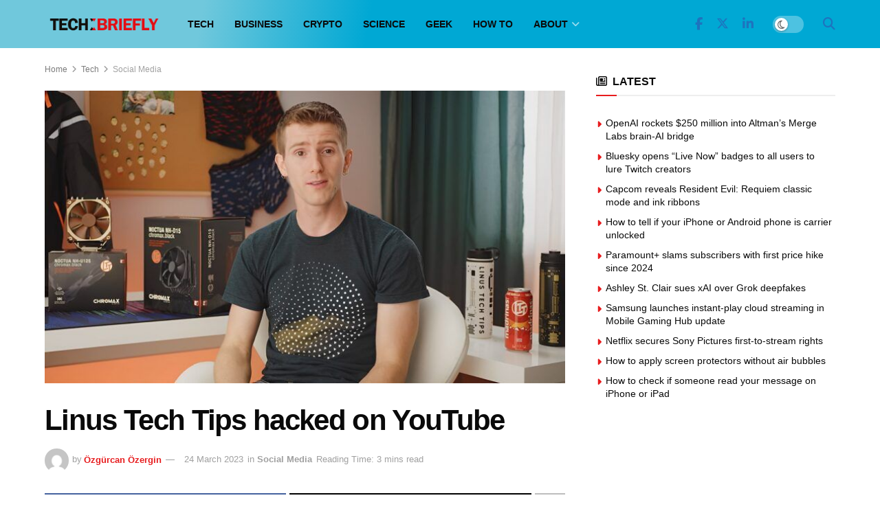

--- FILE ---
content_type: text/html; charset=UTF-8
request_url: https://techbriefly.com/2023/03/24/linus-tech-tips-hacked-on-youtube/
body_size: 30085
content:
<!doctype html>
<!--[if lt IE 7]><html
class="no-js lt-ie9 lt-ie8 lt-ie7" lang=en-US prefix="og: https://ogp.me/ns#"> <![endif]-->
<!--[if IE 7]><html
class="no-js lt-ie9 lt-ie8" lang=en-US prefix="og: https://ogp.me/ns#"> <![endif]-->
<!--[if IE 8]><html
class="no-js lt-ie9" lang=en-US prefix="og: https://ogp.me/ns#"> <![endif]-->
<!--[if IE 9]><html
class="no-js lt-ie10" lang=en-US prefix="og: https://ogp.me/ns#"> <![endif]-->
<!--[if gt IE 8]><!--><html
class=no-js lang=en-US prefix="og: https://ogp.me/ns#"> <!--<![endif]--><head><meta
http-equiv="Content-Type" content="text/html; charset=UTF-8"><meta
name='viewport' content='width=device-width, initial-scale=1, user-scalable=yes'><link
rel=profile href=http://gmpg.org/xfn/11><link
rel=pingback href=https://techbriefly.com/xmlrpc.php><meta
property="og:type" content="article"><meta
property="og:title" content="Linus Tech Tips hacked on YouTube"><meta
property="og:site_name" content="TechBriefly"><meta
property="og:description" content="Following several other crypto scam breaches, Linus Tech Tips hacked on YouTube. The 15.3 million followers of the popular YouTube"><meta
property="og:url" content="https://techbriefly.com/2023/03/24/linus-tech-tips-hacked-on-youtube/"><meta
property="og:locale" content="en_US"><meta
property="og:image" content="https://techbriefly.com/wp-content/uploads/2023/03/Linus-Tech-Tips-hacked-1.jpg"><meta
property="og:image:height" content="1080"><meta
property="og:image:width" content="1920"><meta
property="article:published_time" content="2023-03-24T11:59:57+03:00"><meta
property="article:modified_time" content="2023-03-24T11:59:57+03:00"><meta
property="article:section" content="Social Media"><meta
property="article:tag" content="featured"><meta
property="article:tag" content="hacked"><meta
property="article:tag" content="news"><meta
name="twitter:card" content="summary_large_image"><meta
name="twitter:title" content="Linus Tech Tips hacked on YouTube"><meta
name="twitter:description" content="Following several other crypto scam breaches, Linus Tech Tips hacked on YouTube. The 15.3 million followers of the popular YouTube"><meta
name="twitter:url" content="https://techbriefly.com/2023/03/24/linus-tech-tips-hacked-on-youtube/"><meta
name="twitter:site" content=""><meta
name="twitter:image" content="https://techbriefly.com/wp-content/uploads/2023/03/Linus-Tech-Tips-hacked-1.jpg"><meta
name="twitter:image:width" content="1920"><meta
name="twitter:image:height" content="1080"> <script>var jnews_ajax_url='/?ajax-request=jnews'</script> <script>;window.jnews=window.jnews||{},window.jnews.library=window.jnews.library||{},window.jnews.library=function(){"use strict";var e=this;e.win=window,e.doc=document,e.noop=function(){},e.globalBody=e.doc.getElementsByTagName("body")[0],e.globalBody=e.globalBody?e.globalBody:e.doc,e.win.jnewsDataStorage=e.win.jnewsDataStorage||{_storage:new WeakMap,put:function(e,t,n){this._storage.has(e)||this._storage.set(e,new Map),this._storage.get(e).set(t,n)},get:function(e,t){return this._storage.get(e).get(t)},has:function(e,t){return this._storage.has(e)&&this._storage.get(e).has(t)},remove:function(e,t){var n=this._storage.get(e).delete(t);return 0===!this._storage.get(e).size&&this._storage.delete(e),n}},e.windowWidth=function(){return e.win.innerWidth||e.docEl.clientWidth||e.globalBody.clientWidth},e.windowHeight=function(){return e.win.innerHeight||e.docEl.clientHeight||e.globalBody.clientHeight},e.requestAnimationFrame=e.win.requestAnimationFrame||e.win.webkitRequestAnimationFrame||e.win.mozRequestAnimationFrame||e.win.msRequestAnimationFrame||window.oRequestAnimationFrame||function(e){return setTimeout(e,1e3/60)},e.cancelAnimationFrame=e.win.cancelAnimationFrame||e.win.webkitCancelAnimationFrame||e.win.webkitCancelRequestAnimationFrame||e.win.mozCancelAnimationFrame||e.win.msCancelRequestAnimationFrame||e.win.oCancelRequestAnimationFrame||function(e){clearTimeout(e)},e.classListSupport="classList"in document.createElement("_"),e.hasClass=e.classListSupport?function(e,t){return e.classList.contains(t)}:function(e,t){return e.className.indexOf(t)>=0},e.addClass=e.classListSupport?function(t,n){e.hasClass(t,n)||t.classList.add(n)}:function(t,n){e.hasClass(t,n)||(t.className+=" "+n)},e.removeClass=e.classListSupport?function(t,n){e.hasClass(t,n)&&t.classList.remove(n)}:function(t,n){e.hasClass(t,n)&&(t.className=t.className.replace(n,""))},e.objKeys=function(e){var t=[];for(var n in e)Object.prototype.hasOwnProperty.call(e,n)&&t.push(n);return t},e.isObjectSame=function(e,t){var n=!0;return JSON.stringify(e)!==JSON.stringify(t)&&(n=!1),n},e.extend=function(){for(var e,t,n,o=arguments[0]||{},i=1,a=arguments.length;i<a;i++)if(null!==(e=arguments[i]))for(t in e)o!==(n=e[t])&&void 0!==n&&(o[t]=n);return o},e.dataStorage=e.win.jnewsDataStorage,e.isVisible=function(e){return 0!==e.offsetWidth&&0!==e.offsetHeight||e.getBoundingClientRect().length},e.getHeight=function(e){return e.offsetHeight||e.clientHeight||e.getBoundingClientRect().height},e.getWidth=function(e){return e.offsetWidth||e.clientWidth||e.getBoundingClientRect().width},e.supportsPassive=!1;try{var t=Object.defineProperty({},"passive",{get:function(){e.supportsPassive=!0}});"createEvent"in e.doc?e.win.addEventListener("test",null,t):"fireEvent"in e.doc&&e.win.attachEvent("test",null)}catch(e){}e.passiveOption=!!e.supportsPassive&&{passive:!0},e.setStorage=function(e,t){e="jnews-"+e;var n={expired:Math.floor(((new Date).getTime()+432e5)/1e3)};t=Object.assign(n,t);localStorage.setItem(e,JSON.stringify(t))},e.getStorage=function(e){e="jnews-"+e;var t=localStorage.getItem(e);return null!==t&&0<t.length?JSON.parse(localStorage.getItem(e)):{}},e.expiredStorage=function(){var t,n="jnews-";for(var o in localStorage)o.indexOf(n)>-1&&"undefined"!==(t=e.getStorage(o.replace(n,""))).expired&&t.expired<Math.floor((new Date).getTime()/1e3)&&localStorage.removeItem(o)},e.addEvents=function(t,n,o){for(var i in n){var a=["touchstart","touchmove"].indexOf(i)>=0&&!o&&e.passiveOption;"createEvent"in e.doc?t.addEventListener(i,n[i],a):"fireEvent"in e.doc&&t.attachEvent("on"+i,n[i])}},e.removeEvents=function(t,n){for(var o in n)"createEvent"in e.doc?t.removeEventListener(o,n[o]):"fireEvent"in e.doc&&t.detachEvent("on"+o,n[o])},e.triggerEvents=function(t,n,o){var i;o=o||{detail:null};return"createEvent"in e.doc?(!(i=e.doc.createEvent("CustomEvent")||new CustomEvent(n)).initCustomEvent||i.initCustomEvent(n,!0,!1,o),void t.dispatchEvent(i)):"fireEvent"in e.doc?((i=e.doc.createEventObject()).eventType=n,void t.fireEvent("on"+i.eventType,i)):void 0},e.getParents=function(t,n){void 0===n&&(n=e.doc);for(var o=[],i=t.parentNode,a=!1;!a;)if(i){var r=i;r.querySelectorAll(n).length?a=!0:(o.push(r),i=r.parentNode)}else o=[],a=!0;return o},e.forEach=function(e,t,n){for(var o=0,i=e.length;o<i;o++)t.call(n,e[o],o)},e.getText=function(e){return e.innerText||e.textContent},e.setText=function(e,t){var n="object"==typeof t?t.innerText||t.textContent:t;e.innerText&&(e.innerText=n),e.textContent&&(e.textContent=n)},e.httpBuildQuery=function(t){return e.objKeys(t).reduce(function t(n){var o=arguments.length>1&&void 0!==arguments[1]?arguments[1]:null;return function(i,a){var r=n[a];a=encodeURIComponent(a);var s=o?"".concat(o,"[").concat(a,"]"):a;return null==r||"function"==typeof r?(i.push("".concat(s,"=")),i):["number","boolean","string"].includes(typeof r)?(i.push("".concat(s,"=").concat(encodeURIComponent(r))),i):(i.push(e.objKeys(r).reduce(t(r,s),[]).join("&")),i)}}(t),[]).join("&")},e.get=function(t,n,o,i){return o="function"==typeof o?o:e.noop,e.ajax("GET",t,n,o,i)},e.post=function(t,n,o,i){return o="function"==typeof o?o:e.noop,e.ajax("POST",t,n,o,i)},e.ajax=function(t,n,o,i,a){var r=new XMLHttpRequest,s=n,c=e.httpBuildQuery(o);if(t=-1!=["GET","POST"].indexOf(t)?t:"GET",r.open(t,s+("GET"==t?"?"+c:""),!0),"POST"==t&&r.setRequestHeader("Content-type","application/x-www-form-urlencoded"),r.setRequestHeader("X-Requested-With","XMLHttpRequest"),r.onreadystatechange=function(){4===r.readyState&&200<=r.status&&300>r.status&&"function"==typeof i&&i.call(void 0,r.response)},void 0!==a&&!a){return{xhr:r,send:function(){r.send("POST"==t?c:null)}}}return r.send("POST"==t?c:null),{xhr:r}},e.scrollTo=function(t,n,o){function i(e,t,n){this.start=this.position(),this.change=e-this.start,this.currentTime=0,this.increment=20,this.duration=void 0===n?500:n,this.callback=t,this.finish=!1,this.animateScroll()}return Math.easeInOutQuad=function(e,t,n,o){return(e/=o/2)<1?n/2*e*e+t:-n/2*(--e*(e-2)-1)+t},i.prototype.stop=function(){this.finish=!0},i.prototype.move=function(t){e.doc.documentElement.scrollTop=t,e.globalBody.parentNode.scrollTop=t,e.globalBody.scrollTop=t},i.prototype.position=function(){return e.doc.documentElement.scrollTop||e.globalBody.parentNode.scrollTop||e.globalBody.scrollTop},i.prototype.animateScroll=function(){this.currentTime+=this.increment;var t=Math.easeInOutQuad(this.currentTime,this.start,this.change,this.duration);this.move(t),this.currentTime<this.duration&&!this.finish?e.requestAnimationFrame.call(e.win,this.animateScroll.bind(this)):this.callback&&"function"==typeof this.callback&&this.callback()},new i(t,n,o)},e.unwrap=function(t){var n,o=t;e.forEach(t,(function(e,t){n?n+=e:n=e})),o.replaceWith(n)},e.performance={start:function(e){performance.mark(e+"Start")},stop:function(e){performance.mark(e+"End"),performance.measure(e,e+"Start",e+"End")}},e.fps=function(){var t=0,n=0,o=0;!function(){var i=t=0,a=0,r=0,s=document.getElementById("fpsTable"),c=function(t){void 0===document.getElementsByTagName("body")[0]?e.requestAnimationFrame.call(e.win,(function(){c(t)})):document.getElementsByTagName("body")[0].appendChild(t)};null===s&&((s=document.createElement("div")).style.position="fixed",s.style.top="120px",s.style.left="10px",s.style.width="100px",s.style.height="20px",s.style.border="1px solid black",s.style.fontSize="11px",s.style.zIndex="100000",s.style.backgroundColor="white",s.id="fpsTable",c(s));var l=function(){o++,n=Date.now(),(a=(o/(r=(n-t)/1e3)).toPrecision(2))!=i&&(i=a,s.innerHTML=i+"fps"),1<r&&(t=n,o=0),e.requestAnimationFrame.call(e.win,l)};l()}()},e.instr=function(e,t){for(var n=0;n<t.length;n++)if(-1!==e.toLowerCase().indexOf(t[n].toLowerCase()))return!0},e.winLoad=function(t,n){function o(o){if("complete"===e.doc.readyState||"interactive"===e.doc.readyState)return!o||n?setTimeout(t,n||1):t(o),1}o()||e.addEvents(e.win,{load:o})},e.docReady=function(t,n){function o(o){if("complete"===e.doc.readyState||"interactive"===e.doc.readyState)return!o||n?setTimeout(t,n||1):t(o),1}o()||e.addEvents(e.doc,{DOMContentLoaded:o})},e.fireOnce=function(){e.docReady((function(){e.assets=e.assets||[],e.assets.length&&(e.boot(),e.load_assets())}),50)},e.boot=function(){e.length&&e.doc.querySelectorAll("style[media]").forEach((function(e){"not all"==e.getAttribute("media")&&e.removeAttribute("media")}))},e.create_js=function(t,n){var o=e.doc.createElement("script");switch(o.setAttribute("src",t),n){case"defer":o.setAttribute("defer",!0);break;case"async":o.setAttribute("async",!0);break;case"deferasync":o.setAttribute("defer",!0),o.setAttribute("async",!0)}e.globalBody.appendChild(o)},e.load_assets=function(){"object"==typeof e.assets&&e.forEach(e.assets.slice(0),(function(t,n){var o="";t.defer&&(o+="defer"),t.async&&(o+="async"),e.create_js(t.url,o);var i=e.assets.indexOf(t);i>-1&&e.assets.splice(i,1)})),e.assets=jnewsoption.au_scripts=window.jnewsads=[]},e.setCookie=function(e,t,n){var o="";if(n){var i=new Date;i.setTime(i.getTime()+24*n*60*60*1e3),o="; expires="+i.toUTCString()}document.cookie=e+"="+(t||"")+o+"; path=/"},e.getCookie=function(e){for(var t=e+"=",n=document.cookie.split(";"),o=0;o<n.length;o++){for(var i=n[o];" "==i.charAt(0);)i=i.substring(1,i.length);if(0==i.indexOf(t))return i.substring(t.length,i.length)}return null},e.eraseCookie=function(e){document.cookie=e+"=; Path=/; Expires=Thu, 01 Jan 1970 00:00:01 GMT;"},e.docReady((function(){e.globalBody=e.globalBody==e.doc?e.doc.getElementsByTagName("body")[0]:e.globalBody,e.globalBody=e.globalBody?e.globalBody:e.doc})),e.winLoad((function(){e.winLoad((function(){var t=!1;if(void 0!==window.jnewsadmin)if(void 0!==window.file_version_checker){var n=e.objKeys(window.file_version_checker);n.length?n.forEach((function(e){t||"10.0.4"===window.file_version_checker[e]||(t=!0)})):t=!0}else t=!0;t&&(window.jnewsHelper.getMessage(),window.jnewsHelper.getNotice())}),2500)}))},window.jnews.library=new window.jnews.library;</script> <title>Linus Tech Tips hacked on YouTube - TechBriefly</title><link
rel=canonical href=https://techbriefly.com/2023/03/24/linus-tech-tips-hacked-on-youtube/ ><meta
property="og:locale" content="en_US"><meta
property="og:type" content="article"><meta
property="og:title" content="Linus Tech Tips hacked on YouTube - TechBriefly"><meta
property="og:description" content="Following several other crypto scam breaches, Linus Tech Tips hacked on YouTube. The 15.3 million followers of the popular YouTube channel Linus Tech Tips are now watching videos promoting cryptocurrency scams instead of evaluations of tech hardware after the channel was hacked this morning. It&#8217;s the most recent incident in a string of high-profile YouTube [&hellip;]"><meta
property="og:url" content="https://techbriefly.com/2023/03/24/linus-tech-tips-hacked-on-youtube/"><meta
property="og:site_name" content="TechBriefly"><meta
property="article:publisher" content="https://www.facebook.com/techbrieflycom"><meta
property="article:published_time" content="2023-03-24T08:59:57+00:00"><meta
property="og:image" content="https://techbriefly.com/wp-content/uploads/2023/03/Linus-Tech-Tips-hacked-1.jpg"><meta
property="og:image:width" content="1920"><meta
property="og:image:height" content="1080"><meta
property="og:image:type" content="image/jpeg"><meta
name="author" content="Özgürcan Özergin"><meta
name="twitter:card" content="summary_large_image"><meta
name="twitter:creator" content="@techbrieflycom"><meta
name="twitter:site" content="@techbrieflycom"><meta
name="twitter:label1" content="Written by"><meta
name="twitter:data1" content="Özgürcan Özergin"><meta
name="twitter:label2" content="Est. reading time"><meta
name="twitter:data2" content="4 minutes"> <script type=application/ld+json class=yoast-schema-graph>{"@context":"https://schema.org","@graph":[{"@type":"NewsArticle","@id":"https://techbriefly.com/2023/03/24/linus-tech-tips-hacked-on-youtube/#article","isPartOf":{"@id":"https://techbriefly.com/2023/03/24/linus-tech-tips-hacked-on-youtube/"},"author":[{"@id":"https://techbriefly.com/#/schema/person/7db0bd7d37ca5590038835fba3881135"}],"headline":"Linus Tech Tips hacked on YouTube","datePublished":"2023-03-24T08:59:57+00:00","mainEntityOfPage":{"@id":"https://techbriefly.com/2023/03/24/linus-tech-tips-hacked-on-youtube/"},"wordCount":796,"publisher":{"@id":"https://techbriefly.com/#organization"},"image":{"@id":"https://techbriefly.com/2023/03/24/linus-tech-tips-hacked-on-youtube/#primaryimage"},"thumbnailUrl":"https://techbriefly.com/wp-content/uploads/2023/03/Linus-Tech-Tips-hacked-1.jpg","keywords":["featured","hacked","news"],"articleSection":["Social Media"],"inLanguage":"en-US"},{"@type":"WebPage","@id":"https://techbriefly.com/2023/03/24/linus-tech-tips-hacked-on-youtube/","url":"https://techbriefly.com/2023/03/24/linus-tech-tips-hacked-on-youtube/","name":"Linus Tech Tips hacked on YouTube - TechBriefly","isPartOf":{"@id":"https://techbriefly.com/#website"},"primaryImageOfPage":{"@id":"https://techbriefly.com/2023/03/24/linus-tech-tips-hacked-on-youtube/#primaryimage"},"image":{"@id":"https://techbriefly.com/2023/03/24/linus-tech-tips-hacked-on-youtube/#primaryimage"},"thumbnailUrl":"https://techbriefly.com/wp-content/uploads/2023/03/Linus-Tech-Tips-hacked-1.jpg","datePublished":"2023-03-24T08:59:57+00:00","breadcrumb":{"@id":"https://techbriefly.com/2023/03/24/linus-tech-tips-hacked-on-youtube/#breadcrumb"},"inLanguage":"en-US","potentialAction":[{"@type":"ReadAction","target":["https://techbriefly.com/2023/03/24/linus-tech-tips-hacked-on-youtube/"]}]},{"@type":"ImageObject","inLanguage":"en-US","@id":"https://techbriefly.com/2023/03/24/linus-tech-tips-hacked-on-youtube/#primaryimage","url":"https://techbriefly.com/wp-content/uploads/2023/03/Linus-Tech-Tips-hacked-1.jpg","contentUrl":"https://techbriefly.com/wp-content/uploads/2023/03/Linus-Tech-Tips-hacked-1.jpg","width":1920,"height":1080,"caption":"Linus Tech Tips hacked"},{"@type":"BreadcrumbList","@id":"https://techbriefly.com/2023/03/24/linus-tech-tips-hacked-on-youtube/#breadcrumb","itemListElement":[{"@type":"ListItem","position":1,"name":"Home","item":"https://techbriefly.com/"},{"@type":"ListItem","position":2,"name":"Linus Tech Tips hacked on YouTube"}]},{"@type":"WebSite","@id":"https://techbriefly.com/#website","url":"https://techbriefly.com/","name":"TechBriefly","description":"","publisher":{"@id":"https://techbriefly.com/#organization"},"potentialAction":[{"@type":"SearchAction","target":{"@type":"EntryPoint","urlTemplate":"https://techbriefly.com/?s={search_term_string}"},"query-input":{"@type":"PropertyValueSpecification","valueRequired":true,"valueName":"search_term_string"}}],"inLanguage":"en-US"},{"@type":"Organization","@id":"https://techbriefly.com/#organization","name":"TechBriefly","url":"https://techbriefly.com/","logo":{"@type":"ImageObject","inLanguage":"en-US","@id":"https://techbriefly.com/#/schema/logo/image/","url":"https://techbriefly.com/wp-content/uploads/2019/12/techbriefly-fav.png","contentUrl":"https://techbriefly.com/wp-content/uploads/2019/12/techbriefly-fav.png","width":512,"height":512,"caption":"TechBriefly"},"image":{"@id":"https://techbriefly.com/#/schema/logo/image/"},"sameAs":["https://www.facebook.com/techbrieflycom","https://x.com/techbrieflycom","https://www.instagram.com/techbriefly","https://www.linkedin.com/company/techbrieflycom/"]},{"@type":"Person","@id":"https://techbriefly.com/#/schema/person/7db0bd7d37ca5590038835fba3881135","name":"Özgürcan Özergin","image":{"@type":"ImageObject","inLanguage":"en-US","@id":"https://techbriefly.com/#/schema/person/image/80d14cf3a6b59a7b6793781bbb7e70a2","url":"https://secure.gravatar.com/avatar/7a9bf9b54041758e3c839262b165f3940e39b7274a20ecaa2c3905bffdb0912c?s=96&d=mm&r=g","contentUrl":"https://secure.gravatar.com/avatar/7a9bf9b54041758e3c839262b165f3940e39b7274a20ecaa2c3905bffdb0912c?s=96&d=mm&r=g","caption":"Özgürcan Özergin"},"url":"https://techbriefly.com/author/ozgurcano/"}]}</script> <title>Linus Tech Tips hacked on YouTube - TechBriefly</title><meta
name="description" content="Following several other crypto scam breaches, Linus Tech Tips hacked on YouTube. The 15.3 million followers of the popular YouTube channel Linus Tech Tips are"><meta
name="robots" content="follow, index, max-snippet:-1, max-video-preview:-1, max-image-preview:large"><link
rel=canonical href=https://techbriefly.com/2023/03/24/linus-tech-tips-hacked-on-youtube/ ><meta
property="og:locale" content="en_US"><meta
property="og:type" content="article"><meta
property="og:title" content="Linus Tech Tips hacked on YouTube &bull; TechBriefly"><meta
property="og:description" content="Following several other crypto scam breaches, Linus Tech Tips hacked on YouTube. The 15.3 million followers of the popular YouTube channel Linus Tech Tips are"><meta
property="og:url" content="https://techbriefly.com/2023/03/24/linus-tech-tips-hacked-on-youtube/"><meta
property="og:site_name" content="TechBriefly"><meta
property="article:tag" content="featured"><meta
property="article:tag" content="hacked"><meta
property="article:tag" content="news"><meta
property="article:section" content="Social Media"><meta
property="og:image" content="https://techbriefly.com/wp-content/uploads/2023/03/Linus-Tech-Tips-hacked-1.jpg"><meta
property="og:image:secure_url" content="https://techbriefly.com/wp-content/uploads/2023/03/Linus-Tech-Tips-hacked-1.jpg"><meta
property="og:image:width" content="1920"><meta
property="og:image:height" content="1080"><meta
property="og:image:alt" content="Linus Tech Tips hacked"><meta
property="og:image:type" content="image/jpeg"><meta
property="article:published_time" content="2023-03-24T11:59:57+03:00"><meta
name="twitter:card" content="summary_large_image"><meta
name="twitter:title" content="Linus Tech Tips hacked on YouTube &bull; TechBriefly"><meta
name="twitter:description" content="Following several other crypto scam breaches, Linus Tech Tips hacked on YouTube. The 15.3 million followers of the popular YouTube channel Linus Tech Tips are"><meta
name="twitter:image" content="https://techbriefly.com/wp-content/uploads/2023/03/Linus-Tech-Tips-hacked-1.jpg"><meta
name="twitter:label1" content="Written by"><meta
name="twitter:data1" content="Özgürcan Özergin"><meta
name="twitter:label2" content="Time to read"><meta
name="twitter:data2" content="3 minutes"> <script type=application/ld+json class=rank-math-schema>{"@context":"https://schema.org","@graph":[{"@type":"Organization","@id":"https://techbriefly.com/#organization","name":"Linkmedya","logo":{"@type":"ImageObject","@id":"https://techbriefly.com/#logo","url":"https://techbriefly.com/wp-content/uploads/2022/06/techbriefly_logo-1.png","contentUrl":"https://techbriefly.com/wp-content/uploads/2022/06/techbriefly_logo-1.png","caption":"TechBriefly","inLanguage":"en-US"}},{"@type":"WebSite","@id":"https://techbriefly.com/#website","url":"https://techbriefly.com","name":"TechBriefly","publisher":{"@id":"https://techbriefly.com/#organization"},"inLanguage":"en-US"},{"@type":"ImageObject","@id":"https://techbriefly.com/wp-content/uploads/2023/03/Linus-Tech-Tips-hacked-1.jpg","url":"https://techbriefly.com/wp-content/uploads/2023/03/Linus-Tech-Tips-hacked-1.jpg","width":"1920","height":"1080","caption":"Linus Tech Tips hacked","inLanguage":"en-US"},{"@type":"BreadcrumbList","@id":"https://techbriefly.com/2023/03/24/linus-tech-tips-hacked-on-youtube/#breadcrumb","itemListElement":[{"@type":"ListItem","position":"1","item":{"@id":"https://digitalreport.com.tr","name":"Digital Report"}},{"@type":"ListItem","position":"2","item":{"@id":"https://techbriefly.com/c/tech/social-media/","name":"Social Media"}},{"@type":"ListItem","position":"3","item":{"@id":"https://techbriefly.com/2023/03/24/linus-tech-tips-hacked-on-youtube/","name":"Linus Tech Tips hacked on YouTube"}}]},{"@type":"WebPage","@id":"https://techbriefly.com/2023/03/24/linus-tech-tips-hacked-on-youtube/#webpage","url":"https://techbriefly.com/2023/03/24/linus-tech-tips-hacked-on-youtube/","name":"Linus Tech Tips hacked on YouTube &bull; TechBriefly","datePublished":"2023-03-24T11:59:57+03:00","dateModified":"2023-03-24T11:59:57+03:00","isPartOf":{"@id":"https://techbriefly.com/#website"},"primaryImageOfPage":{"@id":"https://techbriefly.com/wp-content/uploads/2023/03/Linus-Tech-Tips-hacked-1.jpg"},"inLanguage":"en-US","breadcrumb":{"@id":"https://techbriefly.com/2023/03/24/linus-tech-tips-hacked-on-youtube/#breadcrumb"}},{"@type":"Person","@id":"https://techbriefly.com/author/ozgurcano/","name":"\u00d6zg\u00fcrcan \u00d6zergin","description":"\u00d6zg\u00fcrcan \u00d6zergin news and articles TechBriefly","url":"https://techbriefly.com/author/ozgurcano/","image":{"@type":"ImageObject","@id":"https://secure.gravatar.com/avatar/7a9bf9b54041758e3c839262b165f3940e39b7274a20ecaa2c3905bffdb0912c?s=96&amp;d=mm&amp;r=g","url":"https://secure.gravatar.com/avatar/7a9bf9b54041758e3c839262b165f3940e39b7274a20ecaa2c3905bffdb0912c?s=96&amp;d=mm&amp;r=g","caption":"\u00d6zg\u00fcrcan \u00d6zergin","inLanguage":"en-US"},"worksFor":{"@id":"https://techbriefly.com/#organization"}},{"@type":"NewsArticle","headline":"Linus Tech Tips hacked on YouTube &bull; TechBriefly","datePublished":"2023-03-24T11:59:57+03:00","dateModified":"2023-03-24T11:59:57+03:00","articleSection":"Social Media","author":{"@id":"https://techbriefly.com/author/ozgurcano/","name":"\u00d6zg\u00fcrcan \u00d6zergin"},"publisher":{"@id":"https://techbriefly.com/#organization"},"description":"Following several other crypto scam breaches, Linus Tech Tips hacked on YouTube. The 15.3 million followers of the popular YouTube channel Linus Tech Tips are","name":"Linus Tech Tips hacked on YouTube &bull; TechBriefly","@id":"https://techbriefly.com/2023/03/24/linus-tech-tips-hacked-on-youtube/#richSnippet","isPartOf":{"@id":"https://techbriefly.com/2023/03/24/linus-tech-tips-hacked-on-youtube/#webpage"},"image":{"@id":"https://techbriefly.com/wp-content/uploads/2023/03/Linus-Tech-Tips-hacked-1.jpg"},"inLanguage":"en-US","mainEntityOfPage":{"@id":"https://techbriefly.com/2023/03/24/linus-tech-tips-hacked-on-youtube/#webpage"}}]}</script> <link
rel=alternate type=application/rss+xml title="TechBriefly &raquo; Feed" href=https://techbriefly.com/feed/ ><link
rel=alternate type=application/rss+xml title="TechBriefly &raquo; Comments Feed" href=https://techbriefly.com/comments/feed/ ><link
rel=alternate title="oEmbed (JSON)" type=application/json+oembed href="https://techbriefly.com/wp-json/oembed/1.0/embed?url=https%3A%2F%2Ftechbriefly.com%2F2023%2F03%2F24%2Flinus-tech-tips-hacked-on-youtube%2F"><link
rel=alternate title="oEmbed (XML)" type=text/xml+oembed href="https://techbriefly.com/wp-json/oembed/1.0/embed?url=https%3A%2F%2Ftechbriefly.com%2F2023%2F03%2F24%2Flinus-tech-tips-hacked-on-youtube%2F&#038;format=xml"><style id=wp-img-auto-sizes-contain-inline-css>img:is([sizes=auto i],[sizes^="auto," i]){contain-intrinsic-size:3000px 1500px}</style><style id=wp-emoji-styles-inline-css>img.wp-smiley,img.emoji{display:inline !important;border:none !important;box-shadow:none !important;height:1em !important;width:1em !important;margin:0
0.07em !important;vertical-align:-0.1em !important;background:none !important;padding:0
!important}</style><style id=wp-block-library-inline-css>/*<![CDATA[*/:root{--wp-block-synced-color:#7a00df;--wp-block-synced-color--rgb:122,0,223;--wp-bound-block-color:var(--wp-block-synced-color);--wp-editor-canvas-background:#ddd;--wp-admin-theme-color:#007cba;--wp-admin-theme-color--rgb:0,124,186;--wp-admin-theme-color-darker-10:#006ba1;--wp-admin-theme-color-darker-10--rgb:0,107,160.5;--wp-admin-theme-color-darker-20:#005a87;--wp-admin-theme-color-darker-20--rgb:0,90,135;--wp-admin-border-width-focus:2px}@media (min-resolution:192dpi){:root{--wp-admin-border-width-focus:1.5px}}.wp-element-button{cursor:pointer}:root .has-very-light-gray-background-color{background-color:#eee}:root .has-very-dark-gray-background-color{background-color:#313131}:root .has-very-light-gray-color{color:#eee}:root .has-very-dark-gray-color{color:#313131}:root .has-vivid-green-cyan-to-vivid-cyan-blue-gradient-background{background:linear-gradient(135deg,#00d084,#0693e3)}:root .has-purple-crush-gradient-background{background:linear-gradient(135deg,#34e2e4,#4721fb 50%,#ab1dfe)}:root .has-hazy-dawn-gradient-background{background:linear-gradient(135deg,#faaca8,#dad0ec)}:root .has-subdued-olive-gradient-background{background:linear-gradient(135deg,#fafae1,#67a671)}:root .has-atomic-cream-gradient-background{background:linear-gradient(135deg,#fdd79a,#004a59)}:root .has-nightshade-gradient-background{background:linear-gradient(135deg,#330968,#31cdcf)}:root .has-midnight-gradient-background{background:linear-gradient(135deg,#020381,#2874fc)}:root{--wp--preset--font-size--normal:16px;--wp--preset--font-size--huge:42px}.has-regular-font-size{font-size:1em}.has-larger-font-size{font-size:2.625em}.has-normal-font-size{font-size:var(--wp--preset--font-size--normal)}.has-huge-font-size{font-size:var(--wp--preset--font-size--huge)}.has-text-align-center{text-align:center}.has-text-align-left{text-align:left}.has-text-align-right{text-align:right}.has-fit-text{white-space:nowrap!important}#end-resizable-editor-section{display:none}.aligncenter{clear:both}.items-justified-left{justify-content:flex-start}.items-justified-center{justify-content:center}.items-justified-right{justify-content:flex-end}.items-justified-space-between{justify-content:space-between}.screen-reader-text{border:0;clip-path:inset(50%);height:1px;margin:-1px;overflow:hidden;padding:0;position:absolute;width:1px;word-wrap:normal!important}.screen-reader-text:focus{background-color:#ddd;clip-path:none;color:#444;display:block;font-size:1em;height:auto;left:5px;line-height:normal;padding:15px
23px 14px;text-decoration:none;top:5px;width:auto;z-index:100000}html :where(.has-border-color){border-style:solid}html :where([style*=border-top-color]){border-top-style:solid}html :where([style*=border-right-color]){border-right-style:solid}html :where([style*=border-bottom-color]){border-bottom-style:solid}html :where([style*=border-left-color]){border-left-style:solid}html :where([style*=border-width]){border-style:solid}html :where([style*=border-top-width]){border-top-style:solid}html :where([style*=border-right-width]){border-right-style:solid}html :where([style*=border-bottom-width]){border-bottom-style:solid}html :where([style*=border-left-width]){border-left-style:solid}html :where(img[class*=wp-image-]){height:auto;max-width:100%}:where(figure){margin:0
0 1em}html :where(.is-position-sticky){--wp-admin--admin-bar--position-offset:var(--wp-admin--admin-bar--height,0px)}@media screen and (max-width:600px){html:where(.is-position-sticky){--wp-admin--admin-bar--position-offset:0px}}/*]]>*/</style><style id=global-styles-inline-css>/*<![CDATA[*/:root{--wp--preset--aspect-ratio--square:1;--wp--preset--aspect-ratio--4-3:4/3;--wp--preset--aspect-ratio--3-4:3/4;--wp--preset--aspect-ratio--3-2:3/2;--wp--preset--aspect-ratio--2-3:2/3;--wp--preset--aspect-ratio--16-9:16/9;--wp--preset--aspect-ratio--9-16:9/16;--wp--preset--color--black:#000;--wp--preset--color--cyan-bluish-gray:#abb8c3;--wp--preset--color--white:#fff;--wp--preset--color--pale-pink:#f78da7;--wp--preset--color--vivid-red:#cf2e2e;--wp--preset--color--luminous-vivid-orange:#ff6900;--wp--preset--color--luminous-vivid-amber:#fcb900;--wp--preset--color--light-green-cyan:#7bdcb5;--wp--preset--color--vivid-green-cyan:#00d084;--wp--preset--color--pale-cyan-blue:#8ed1fc;--wp--preset--color--vivid-cyan-blue:#0693e3;--wp--preset--color--vivid-purple:#9b51e0;--wp--preset--gradient--vivid-cyan-blue-to-vivid-purple:linear-gradient(135deg,rgb(6,147,227) 0%,rgb(155,81,224) 100%);--wp--preset--gradient--light-green-cyan-to-vivid-green-cyan:linear-gradient(135deg,rgb(122,220,180) 0%,rgb(0,208,130) 100%);--wp--preset--gradient--luminous-vivid-amber-to-luminous-vivid-orange:linear-gradient(135deg,rgb(252,185,0) 0%,rgb(255,105,0) 100%);--wp--preset--gradient--luminous-vivid-orange-to-vivid-red:linear-gradient(135deg,rgb(255,105,0) 0%,rgb(207,46,46) 100%);--wp--preset--gradient--very-light-gray-to-cyan-bluish-gray:linear-gradient(135deg,rgb(238,238,238) 0%,rgb(169,184,195) 100%);--wp--preset--gradient--cool-to-warm-spectrum:linear-gradient(135deg,rgb(74,234,220) 0%,rgb(151,120,209) 20%,rgb(207,42,186) 40%,rgb(238,44,130) 60%,rgb(251,105,98) 80%,rgb(254,248,76) 100%);--wp--preset--gradient--blush-light-purple:linear-gradient(135deg,rgb(255,206,236) 0%,rgb(152,150,240) 100%);--wp--preset--gradient--blush-bordeaux:linear-gradient(135deg,rgb(254,205,165) 0%,rgb(254,45,45) 50%,rgb(107,0,62) 100%);--wp--preset--gradient--luminous-dusk:linear-gradient(135deg,rgb(255,203,112) 0%,rgb(199,81,192) 50%,rgb(65,88,208) 100%);--wp--preset--gradient--pale-ocean:linear-gradient(135deg,rgb(255,245,203) 0%,rgb(182,227,212) 50%,rgb(51,167,181) 100%);--wp--preset--gradient--electric-grass:linear-gradient(135deg,rgb(202,248,128) 0%,rgb(113,206,126) 100%);--wp--preset--gradient--midnight:linear-gradient(135deg,rgb(2,3,129) 0%,rgb(40,116,252) 100%);--wp--preset--font-size--small:13px;--wp--preset--font-size--medium:20px;--wp--preset--font-size--large:36px;--wp--preset--font-size--x-large:42px;--wp--preset--spacing--20:0.44rem;--wp--preset--spacing--30:0.67rem;--wp--preset--spacing--40:1rem;--wp--preset--spacing--50:1.5rem;--wp--preset--spacing--60:2.25rem;--wp--preset--spacing--70:3.38rem;--wp--preset--spacing--80:5.06rem;--wp--preset--shadow--natural:6px 6px 9px rgba(0, 0, 0, 0.2);--wp--preset--shadow--deep:12px 12px 50px rgba(0, 0, 0, 0.4);--wp--preset--shadow--sharp:6px 6px 0px rgba(0, 0, 0, 0.2);--wp--preset--shadow--outlined:6px 6px 0px -3px rgb(255, 255, 255), 6px 6px rgb(0, 0, 0);--wp--preset--shadow--crisp:6px 6px 0px rgb(0, 0, 0)}:where(.is-layout-flex){gap:0.5em}:where(.is-layout-grid){gap:0.5em}body .is-layout-flex{display:flex}.is-layout-flex{flex-wrap:wrap;align-items:center}.is-layout-flex>:is(*,div){margin:0}body .is-layout-grid{display:grid}.is-layout-grid>:is(*,div){margin:0}:where(.wp-block-columns.is-layout-flex){gap:2em}:where(.wp-block-columns.is-layout-grid){gap:2em}:where(.wp-block-post-template.is-layout-flex){gap:1.25em}:where(.wp-block-post-template.is-layout-grid){gap:1.25em}.has-black-color{color:var(--wp--preset--color--black) !important}.has-cyan-bluish-gray-color{color:var(--wp--preset--color--cyan-bluish-gray) !important}.has-white-color{color:var(--wp--preset--color--white) !important}.has-pale-pink-color{color:var(--wp--preset--color--pale-pink) !important}.has-vivid-red-color{color:var(--wp--preset--color--vivid-red) !important}.has-luminous-vivid-orange-color{color:var(--wp--preset--color--luminous-vivid-orange) !important}.has-luminous-vivid-amber-color{color:var(--wp--preset--color--luminous-vivid-amber) !important}.has-light-green-cyan-color{color:var(--wp--preset--color--light-green-cyan) !important}.has-vivid-green-cyan-color{color:var(--wp--preset--color--vivid-green-cyan) !important}.has-pale-cyan-blue-color{color:var(--wp--preset--color--pale-cyan-blue) !important}.has-vivid-cyan-blue-color{color:var(--wp--preset--color--vivid-cyan-blue) !important}.has-vivid-purple-color{color:var(--wp--preset--color--vivid-purple) !important}.has-black-background-color{background-color:var(--wp--preset--color--black) !important}.has-cyan-bluish-gray-background-color{background-color:var(--wp--preset--color--cyan-bluish-gray) !important}.has-white-background-color{background-color:var(--wp--preset--color--white) !important}.has-pale-pink-background-color{background-color:var(--wp--preset--color--pale-pink) !important}.has-vivid-red-background-color{background-color:var(--wp--preset--color--vivid-red) !important}.has-luminous-vivid-orange-background-color{background-color:var(--wp--preset--color--luminous-vivid-orange) !important}.has-luminous-vivid-amber-background-color{background-color:var(--wp--preset--color--luminous-vivid-amber) !important}.has-light-green-cyan-background-color{background-color:var(--wp--preset--color--light-green-cyan) !important}.has-vivid-green-cyan-background-color{background-color:var(--wp--preset--color--vivid-green-cyan) !important}.has-pale-cyan-blue-background-color{background-color:var(--wp--preset--color--pale-cyan-blue) !important}.has-vivid-cyan-blue-background-color{background-color:var(--wp--preset--color--vivid-cyan-blue) !important}.has-vivid-purple-background-color{background-color:var(--wp--preset--color--vivid-purple) !important}.has-black-border-color{border-color:var(--wp--preset--color--black) !important}.has-cyan-bluish-gray-border-color{border-color:var(--wp--preset--color--cyan-bluish-gray) !important}.has-white-border-color{border-color:var(--wp--preset--color--white) !important}.has-pale-pink-border-color{border-color:var(--wp--preset--color--pale-pink) !important}.has-vivid-red-border-color{border-color:var(--wp--preset--color--vivid-red) !important}.has-luminous-vivid-orange-border-color{border-color:var(--wp--preset--color--luminous-vivid-orange) !important}.has-luminous-vivid-amber-border-color{border-color:var(--wp--preset--color--luminous-vivid-amber) !important}.has-light-green-cyan-border-color{border-color:var(--wp--preset--color--light-green-cyan) !important}.has-vivid-green-cyan-border-color{border-color:var(--wp--preset--color--vivid-green-cyan) !important}.has-pale-cyan-blue-border-color{border-color:var(--wp--preset--color--pale-cyan-blue) !important}.has-vivid-cyan-blue-border-color{border-color:var(--wp--preset--color--vivid-cyan-blue) !important}.has-vivid-purple-border-color{border-color:var(--wp--preset--color--vivid-purple) !important}.has-vivid-cyan-blue-to-vivid-purple-gradient-background{background:var(--wp--preset--gradient--vivid-cyan-blue-to-vivid-purple) !important}.has-light-green-cyan-to-vivid-green-cyan-gradient-background{background:var(--wp--preset--gradient--light-green-cyan-to-vivid-green-cyan) !important}.has-luminous-vivid-amber-to-luminous-vivid-orange-gradient-background{background:var(--wp--preset--gradient--luminous-vivid-amber-to-luminous-vivid-orange) !important}.has-luminous-vivid-orange-to-vivid-red-gradient-background{background:var(--wp--preset--gradient--luminous-vivid-orange-to-vivid-red) !important}.has-very-light-gray-to-cyan-bluish-gray-gradient-background{background:var(--wp--preset--gradient--very-light-gray-to-cyan-bluish-gray) !important}.has-cool-to-warm-spectrum-gradient-background{background:var(--wp--preset--gradient--cool-to-warm-spectrum) !important}.has-blush-light-purple-gradient-background{background:var(--wp--preset--gradient--blush-light-purple) !important}.has-blush-bordeaux-gradient-background{background:var(--wp--preset--gradient--blush-bordeaux) !important}.has-luminous-dusk-gradient-background{background:var(--wp--preset--gradient--luminous-dusk) !important}.has-pale-ocean-gradient-background{background:var(--wp--preset--gradient--pale-ocean) !important}.has-electric-grass-gradient-background{background:var(--wp--preset--gradient--electric-grass) !important}.has-midnight-gradient-background{background:var(--wp--preset--gradient--midnight) !important}.has-small-font-size{font-size:var(--wp--preset--font-size--small) !important}.has-medium-font-size{font-size:var(--wp--preset--font-size--medium) !important}.has-large-font-size{font-size:var(--wp--preset--font-size--large) !important}.has-x-large-font-size{font-size:var(--wp--preset--font-size--x-large) !important}/*]]>*/</style><style id=classic-theme-styles-inline-css>/*! This file is auto-generated */
.wp-block-button__link{color:#fff;background-color:#32373c;border-radius:9999px;box-shadow:none;text-decoration:none;padding:calc(.667em + 2px) calc(1.333em + 2px);font-size:1.125em}.wp-block-file__button{background:#32373c;color:#fff;text-decoration:none}</style><link
rel=stylesheet id=wp_automatic_gallery_style-css href='https://techbriefly.com/wp-content/plugins/wp-automatic/css/wp-automatic.css?ver=1.0.0' type=text/css media=all><link
rel=stylesheet id=jnews-parent-style-css href='https://techbriefly.com/wp-content/themes/jnews/style.css?ver=6.9' type=text/css media=all><link
rel=stylesheet id=js_composer_front-css href='https://techbriefly.com/wp-content/plugins/js_composer/assets/css/js_composer.min.css?ver=8.7.2' type=text/css media=all><link
rel=stylesheet id=font-awesome-css href='https://techbriefly.com/wp-content/themes/jnews/assets/fonts/font-awesome/font-awesome.min.css?ver=1.0.0' type=text/css media=all><link
rel=stylesheet id=jnews-icon-css href='https://techbriefly.com/wp-content/themes/jnews/assets/fonts/jegicon/jegicon.css?ver=1.0.0' type=text/css media=all><link
rel=stylesheet id=jscrollpane-css href='https://techbriefly.com/wp-content/themes/jnews/assets/css/jquery.jscrollpane.css?ver=1.0.0' type=text/css media=all><link
rel=stylesheet id=oknav-css href='https://techbriefly.com/wp-content/themes/jnews/assets/css/okayNav.css?ver=1.0.0' type=text/css media=all><link
rel=stylesheet id=magnific-popup-css href='https://techbriefly.com/wp-content/themes/jnews/assets/css/magnific-popup.css?ver=1.0.0' type=text/css media=all><link
rel=stylesheet id=chosen-css href='https://techbriefly.com/wp-content/themes/jnews/assets/css/chosen/chosen.css?ver=1.0.0' type=text/css media=all><link
rel=stylesheet id=jnews-main-css href='https://techbriefly.com/wp-content/themes/jnews/assets/css/main.css?ver=1.0.0' type=text/css media=all><link
rel=stylesheet id=jnews-pages-css href='https://techbriefly.com/wp-content/themes/jnews/assets/css/pages.css?ver=1.0.0' type=text/css media=all><link
rel=stylesheet id=jnews-single-css href='https://techbriefly.com/wp-content/themes/jnews/assets/css/single.css?ver=1.0.0' type=text/css media=all><link
rel=stylesheet id=jnews-responsive-css href='https://techbriefly.com/wp-content/themes/jnews/assets/css/responsive.css?ver=1.0.0' type=text/css media=all><link
rel=stylesheet id=jnews-pb-temp-css href='https://techbriefly.com/wp-content/themes/jnews/assets/css/pb-temp.css?ver=1.0.0' type=text/css media=all><link
rel=stylesheet id=jnews-js-composer-css href='https://techbriefly.com/wp-content/themes/jnews/assets/css/js-composer-frontend.css?ver=1.0.0' type=text/css media=all><link
rel=stylesheet id=jnews-style-css href='https://techbriefly.com/wp-content/themes/jnews-child/style.css?ver=1.0.0' type=text/css media=all><link
rel=stylesheet id=jnews-darkmode-css href='https://techbriefly.com/wp-content/themes/jnews/assets/css/darkmode.css?ver=1.0.0' type=text/css media=all><link
rel=stylesheet id=jnews-select-share-css href=https://techbriefly.com/wp-content/plugins/jnews-social-share/assets/css/plugin.css type=text/css media=all> <script src="https://techbriefly.com/wp-includes/js/jquery/jquery.min.js?ver=3.7.1" id=jquery-core-js></script> <script src="https://techbriefly.com/wp-includes/js/jquery/jquery-migrate.min.js?ver=3.4.1" id=jquery-migrate-js></script> <script src="https://techbriefly.com/wp-content/plugins/wp-automatic/js/main-front.js?ver=1.0.1" id=wp_automatic_gallery-js></script> <script></script><link
rel=https://api.w.org/ href=https://techbriefly.com/wp-json/ ><link
rel=alternate title=JSON type=application/json href=https://techbriefly.com/wp-json/wp/v2/posts/117358><link
rel=EditURI type=application/rsd+xml title=RSD href=https://techbriefly.com/xmlrpc.php?rsd><meta
name="generator" content="WordPress 6.9"><link
rel=shortlink href='https://techbriefly.com/?p=117358'> <script async src="https://www.googletagmanager.com/gtag/js?id=G-608H15L0LR" data-no-defer=1 data-no-optimize=1></script> <script data-no-defer=1 data-no-optimize=1>window.dataLayer=window.dataLayer||[];function gtag(){dataLayer.push(arguments);}
gtag('js',new Date());gtag('config','G-608H15L0LR');</script> <script async src="https://pagead2.googlesyndication.com/pagead/js/adsbygoogle.js?client=ca-pub-9312685339011356"
     crossorigin=anonymous></script> <meta
name="generator" content="Powered by WPBakery Page Builder - drag and drop page builder for WordPress."> <script type=application/ld+json>{"@context":"http:\/\/schema.org","@type":"Organization","@id":"https:\/\/techbriefly.com\/#organization","url":"https:\/\/techbriefly.com\/","name":"","logo":{"@type":"ImageObject","url":""},"sameAs":["https:\/\/www.facebook.com\/techbrieflycom\/","https:\/\/twitter.com\/techbrieflycom","https:\/\/www.linkedin.com\/company\/techbrieflycom"]}</script> <script type=application/ld+json>{"@context":"http:\/\/schema.org","@type":"WebSite","@id":"https:\/\/techbriefly.com\/#website","url":"https:\/\/techbriefly.com\/","name":"","potentialAction":{"@type":"SearchAction","target":"https:\/\/techbriefly.com\/?s={search_term_string}","query-input":"required name=search_term_string"}}</script> <link
rel=icon href=https://techbriefly.com/wp-content/uploads/2019/12/cropped-techbriefly-fav-1-32x32.png sizes=32x32><link
rel=icon href=https://techbriefly.com/wp-content/uploads/2019/12/cropped-techbriefly-fav-1-192x192.png sizes=192x192><link
rel=apple-touch-icon href=https://techbriefly.com/wp-content/uploads/2019/12/cropped-techbriefly-fav-1-180x180.png><meta
name="msapplication-TileImage" content="https://techbriefly.com/wp-content/uploads/2019/12/cropped-techbriefly-fav-1-270x270.png"><link
rel=alternate type=application/rss+xml title=RSS href=https://techbriefly.com/rsslatest.xml><style id=wp-custom-css>.jeg_desktop_logo
.jeg_logo_img{width:182px}.jeg_mobile_logo
.jeg_logo_img{height:50px}</style><noscript><style>.wpb_animate_when_almost_visible{opacity:1}</style></noscript><link
rel=stylesheet id=vc_font_awesome_5_shims-css href='https://techbriefly.com/wp-content/plugins/js_composer/assets/lib/vendor/dist/@fortawesome/fontawesome-free/css/v4-shims.min.css?ver=8.7.2' type=text/css media=all><link
rel=stylesheet id=vc_font_awesome_6-css href='https://techbriefly.com/wp-content/plugins/js_composer/assets/lib/vendor/dist/@fortawesome/fontawesome-free/css/all.min.css?ver=8.7.2' type=text/css media=all><link
rel=stylesheet id=jnews-scheme-css href='https://techbriefly.com/wp-content/uploads/jnews/scheme.css?ver=1732175378' type=text/css media=all></head><body
class="wp-singular post-template-default single single-post postid-117358 single-format-standard wp-custom-logo wp-embed-responsive wp-theme-jnews wp-child-theme-jnews-child jeg_toggle_light jeg_single_tpl_8 jnews jsc_normal wpb-js-composer js-comp-ver-8.7.2 vc_responsive"><div
class="jeg_ad jeg_ad_top jnews_header_top_ads"><div
class='ads-wrapper  jeg_ads_hide_phone'></div></div><div
class=jeg_viewport><div
class=jeg_header_wrapper><div
class=jeg_header_instagram_wrapper></div><div
class="jeg_header normal"><div
class="jeg_midbar jeg_container jeg_navbar_wrapper dark"><div
class=container><div
class=jeg_nav_row><div
class="jeg_nav_col jeg_nav_left jeg_nav_normal"><div
class="item_wrap jeg_nav_alignleft"><div
class="jeg_nav_item jeg_logo jeg_desktop_logo"><div
class=site-title>
<a
href=https://techbriefly.com/ aria-label="Visit Homepage" style="padding: 0 0 0 0;">
<img
class=jeg_logo_img src=https://techbriefly.com/wp-content/uploads/2022/06/techbriefly_logo-1.png srcset="https://techbriefly.com/wp-content/uploads/2022/06/techbriefly_logo-1.png 1x, https://techbriefly.com/wp-content/uploads/2022/06/techbriefly_logo-1.png 2x" alt="TechBriefly"data-light-src=https://techbriefly.com/wp-content/uploads/2022/06/techbriefly_logo-1.png data-light-srcset="https://techbriefly.com/wp-content/uploads/2022/06/techbriefly_logo-1.png 1x, https://techbriefly.com/wp-content/uploads/2022/06/techbriefly_logo-1.png 2x" data-dark-src=https://techbriefly.com/wp-content/uploads/2022/06/techbriefly_logo-1.png data-dark-srcset="https://techbriefly.com/wp-content/uploads/2022/06/techbriefly_logo-1.png 1x, https://techbriefly.com/wp-content/uploads/2022/06/techbriefly_logo-1.png 2x"width=394 height=65>		</a></div></div></div></div><div
class="jeg_nav_col jeg_nav_center jeg_nav_normal"><div
class="item_wrap jeg_nav_aligncenter"><div
class="jeg_nav_item jeg_main_menu_wrapper"><div
class=jeg_mainmenu_wrap><ul
class="jeg_menu jeg_main_menu jeg_menu_style_5" data-animation=animateTransform><li
id=menu-item-187 class="menu-item menu-item-type-taxonomy menu-item-object-category current-post-ancestor menu-item-187 bgnav" data-item-row=default ><a
href=https://techbriefly.com/c/tech/ >Tech</a></li>
<li
id=menu-item-1576 class="menu-item menu-item-type-taxonomy menu-item-object-category menu-item-1576 bgnav" data-item-row=default ><a
href=https://techbriefly.com/c/business/ >Business</a></li>
<li
id=menu-item-99802 class="menu-item menu-item-type-taxonomy menu-item-object-category menu-item-99802 bgnav" data-item-row=default ><a
href=https://techbriefly.com/c/crypto/ >Crypto</a></li>
<li
id=menu-item-1591 class="menu-item menu-item-type-taxonomy menu-item-object-category menu-item-1591 bgnav" data-item-row=default ><a
href=https://techbriefly.com/c/science/ >Science</a></li>
<li
id=menu-item-202 class="menu-item menu-item-type-taxonomy menu-item-object-category menu-item-202 bgnav" data-item-row=default ><a
href=https://techbriefly.com/c/geek/ >Geek</a></li>
<li
id=menu-item-8261 class="menu-item menu-item-type-taxonomy menu-item-object-category menu-item-8261 bgnav" data-item-row=default ><a
href=https://techbriefly.com/c/how-to/ >How to</a></li>
<li
id=menu-item-1707 class="menu-item menu-item-type-custom menu-item-object-custom menu-item-has-children menu-item-1707 bgnav" data-item-row=default ><a
href=#>About</a><ul
class=sub-menu>
<li
id=menu-item-1710 class="menu-item menu-item-type-post_type menu-item-object-page menu-item-1710 bgnav" data-item-row=default ><a
href=https://techbriefly.com/about/ >About TechBriefly</a></li>
<li
id=menu-item-1709 class="menu-item menu-item-type-post_type menu-item-object-page menu-item-1709 bgnav" data-item-row=default ><a
href=https://techbriefly.com/terms-and-conditions/ >Terms and Conditions</a></li>
<li
id=menu-item-1708 class="menu-item menu-item-type-post_type menu-item-object-page menu-item-privacy-policy menu-item-1708 bgnav" data-item-row=default ><a
href=https://techbriefly.com/privacy/ >Privacy Policy</a></li>
<li
id=menu-item-1711 class="menu-item menu-item-type-post_type menu-item-object-page menu-item-1711 bgnav" data-item-row=default ><a
href=https://techbriefly.com/contact/ >Contact Us</a></li>
<li
id=menu-item-57547 class="menu-item menu-item-type-custom menu-item-object-custom menu-item-has-children menu-item-57547 bgnav" data-item-row=default ><a>Languages</a><ul
class=sub-menu>
<li
id=menu-item-57548 class="menu-item menu-item-type-custom menu-item-object-custom menu-item-57548 bgnav" data-item-row=default ><a
target=_blank href=https://techbriefly.com/zh-CN/ >中文 (Chinese)</a></li>
<li
id=menu-item-57549 class="menu-item menu-item-type-custom menu-item-object-custom menu-item-57549 bgnav" data-item-row=default ><a
target=_blank href=https://techbriefly.com/da/ >Dansk</a></li>
<li
id=menu-item-57550 class="menu-item menu-item-type-custom menu-item-object-custom menu-item-57550 bgnav" data-item-row=default ><a
target=_blank href=https://techbriefly.com/de/ >Deutsch</a></li>
<li
id=menu-item-57551 class="menu-item menu-item-type-custom menu-item-object-custom menu-item-57551 bgnav" data-item-row=default ><a
target=_blank href=https://techbriefly.com/es/ >Español</a></li>
<li
id=menu-item-57564 class="menu-item menu-item-type-custom menu-item-object-custom menu-item-home menu-item-57564 bgnav" data-item-row=default ><a
target=_blank href=https://techbriefly.com>English</a></li>
<li
id=menu-item-57552 class="menu-item menu-item-type-custom menu-item-object-custom menu-item-57552 bgnav" data-item-row=default ><a
target=_blank href=https://techbriefly.com/fr/ >Français</a></li>
<li
id=menu-item-57553 class="menu-item menu-item-type-custom menu-item-object-custom menu-item-57553 bgnav" data-item-row=default ><a
target=_blank href=https://techbriefly.com/nl/ >Nederlands</a></li>
<li
id=menu-item-57554 class="menu-item menu-item-type-custom menu-item-object-custom menu-item-57554 bgnav" data-item-row=default ><a
target=_blank href=https://techbriefly.com/it/ >Italiano</a></li>
<li
id=menu-item-57555 class="menu-item menu-item-type-custom menu-item-object-custom menu-item-57555 bgnav" data-item-row=default ><a
target=_blank href=https://techbriefly.com/ja/ >日本语 (Japanese)</a></li>
<li
id=menu-item-57556 class="menu-item menu-item-type-custom menu-item-object-custom menu-item-57556 bgnav" data-item-row=default ><a
target=_blank href=https://techbriefly.com/ko/ >한국인 (Korean)</a></li>
<li
id=menu-item-57557 class="menu-item menu-item-type-custom menu-item-object-custom menu-item-57557 bgnav" data-item-row=default ><a
target=_blank href=https://techbriefly.com/no/ >Norsk</a></li>
<li
id=menu-item-57558 class="menu-item menu-item-type-custom menu-item-object-custom menu-item-57558 bgnav" data-item-row=default ><a
target=_blank href=https://techbriefly.com/pl/ >Polski</a></li>
<li
id=menu-item-57559 class="menu-item menu-item-type-custom menu-item-object-custom menu-item-57559 bgnav" data-item-row=default ><a
target=_blank href=https://techbriefly.com/pt/ >Português</a></li>
<li
id=menu-item-57560 class="menu-item menu-item-type-custom menu-item-object-custom menu-item-57560 bgnav" data-item-row=default ><a
target=_blank href=https://techbriefly.com/ru/ >Pусский (Russian)</a></li>
<li
id=menu-item-57561 class="menu-item menu-item-type-custom menu-item-object-custom menu-item-57561 bgnav" data-item-row=default ><a
target=_blank href=https://techbriefly.com/fi/ >Suomalainen</a></li>
<li
id=menu-item-57562 class="menu-item menu-item-type-custom menu-item-object-custom menu-item-57562 bgnav" data-item-row=default ><a
target=_blank href=https://techbriefly.com/sv/ >Svenska</a></li></ul>
</li></ul>
</li></ul></div></div></div></div><div
class="jeg_nav_col jeg_nav_right jeg_nav_grow"><div
class="item_wrap jeg_nav_alignright"><div
class="jeg_nav_item socials_widget jeg_social_icon_block nobg">
<a
href=https://www.facebook.com/techbrieflycom/ target=_blank rel='external noopener nofollow'  aria-label="Find us on Facebook" class=jeg_facebook><i
class="fa fa-facebook"></i> </a><a
href=https://twitter.com/techbrieflycom target=_blank rel='external noopener nofollow'  aria-label="Find us on Twitter" class=jeg_twitter><i
class="fa fa-twitter"><span
class="jeg-icon icon-twitter"><svg
xmlns=http://www.w3.org/2000/svg height=1em viewBox="0 0 512 512"><path
d="M389.2 48h70.6L305.6 224.2 487 464H345L233.7 318.6 106.5 464H35.8L200.7 275.5 26.8 48H172.4L272.9 180.9 389.2 48zM364.4 421.8h39.1L151.1 88h-42L364.4 421.8z"/></svg></span></i> </a><a
href=https://www.linkedin.com/company/techbrieflycom target=_blank rel='external noopener nofollow'  aria-label="Find us on LinkedIn" class=jeg_linkedin><i
class="fa fa-linkedin"></i> </a></div><div
class="jeg_nav_item jeg_dark_mode">
<label
class=dark_mode_switch>
<input
aria-label="Dark mode toogle" type=checkbox class=jeg_dark_mode_toggle>
<span
class="slider round"></span>
</label></div><div
class="jeg_nav_item jeg_search_wrapper search_icon jeg_search_popup_expand">
<a
href=# class=jeg_search_toggle aria-label="Search Button"><i
class="fa fa-search"></i></a><form
action=https://techbriefly.com/ method=get class=jeg_search_form target=_top>
<input
name=s class=jeg_search_input placeholder=Search... type=text value autocomplete=off>
<button
aria-label="Search Button" type=submit class="jeg_search_button btn"><i
class="fa fa-search"></i></button></form><div
class="jeg_search_result jeg_search_hide with_result"><div
class=search-result-wrapper></div><div
class="search-link search-noresult">
No Result</div><div
class="search-link search-all-button">
<i
class="fa fa-search"></i> View All Result</div></div></div></div></div></div></div></div></div></div><div
class=jeg_header_sticky></div><div
class=jeg_navbar_mobile_wrapper><div
class=jeg_navbar_mobile data-mode=normal><div
class="jeg_mobile_bottombar jeg_mobile_midbar jeg_container normal"><div
class=container><div
class=jeg_nav_row><div
class="jeg_nav_col jeg_nav_left jeg_nav_normal"><div
class="item_wrap jeg_nav_alignleft"><div
class=jeg_nav_item>
<a
href=# aria-label="Show Menu" class="toggle_btn jeg_mobile_toggle"><i
class="fa fa-bars"></i></a></div></div></div><div
class="jeg_nav_col jeg_nav_center jeg_nav_normal"><div
class="item_wrap jeg_nav_alignleft"><div
class="jeg_nav_item jeg_mobile_logo"><div
class=site-title>
<a
href=https://techbriefly.com/ aria-label="Visit Homepage">
<img
class=jeg_logo_img src=https://techbriefly.com/wp-content/uploads/2022/06/techbriefly_logo-1.png srcset="https://techbriefly.com/wp-content/uploads/2022/06/techbriefly_logo-1.png 1x, https://techbriefly.com/wp-content/uploads/2022/06/techbriefly_logo-1.png 2x" alt="TechBriefly"data-light-src=https://techbriefly.com/wp-content/uploads/2022/06/techbriefly_logo-1.png data-light-srcset="https://techbriefly.com/wp-content/uploads/2022/06/techbriefly_logo-1.png 1x, https://techbriefly.com/wp-content/uploads/2022/06/techbriefly_logo-1.png 2x" data-dark-src=https://techbriefly.com/wp-content/uploads/2022/06/techbriefly_logo-1.png data-dark-srcset="https://techbriefly.com/wp-content/uploads/2022/06/techbriefly_logo-1.png 1x, https://techbriefly.com/wp-content/uploads/2022/06/techbriefly_logo-1.png 2x"width=394 height=65>		</a></div></div></div></div><div
class="jeg_nav_col jeg_nav_right jeg_nav_normal"><div
class="item_wrap jeg_nav_aligncenter"></div></div></div></div></div></div><div
class=sticky_blankspace style="height: 50px;"></div></div><div
class="jeg_ad jeg_ad_top jnews_header_bottom_ads"><div
class='ads-wrapper  '></div></div><div
class=post-wrapper><div
class=post-wrap ><div
class="jeg_main "><div
class=jeg_container><div
class="jeg_content jeg_singlepage"><div
class=container><div
class="jeg_ad jeg_article_top jnews_article_top_ads"><div
class='ads-wrapper  '></div></div><div
class=row><div
class="jeg_main_content col-md-8"><div
class=jeg_inner_content><div
class="jeg_breadcrumbs jeg_breadcrumb_container"><div
id=breadcrumbs><span
class>
<a
href=https://techbriefly.com>Home</a>
</span><i
class="fa fa-angle-right"></i><span
class>
<a
href=https://techbriefly.com/c/tech/ >Tech</a>
</span><i
class="fa fa-angle-right"></i><span
class=breadcrumb_last_link>
<a
href=https://techbriefly.com/c/tech/social-media/ >Social Media</a>
</span></div></div><div
class="jeg_featured featured_image "><a
href=https://techbriefly.com/wp-content/uploads/2023/03/Linus-Tech-Tips-hacked-1.jpg><div
class=thumbnail-container style=padding-bottom:56.267%><img
width=750 height=422 src=https://techbriefly.com/wp-content/uploads/2023/03/Linus-Tech-Tips-hacked-1-750x422.jpg class=" wp-post-image" alt="Linus Tech Tips hacked on YouTube" title="Linus Tech Tips hacked on YouTube" decoding=async fetchpriority=high></div></a></div><div
class=entry-header><h1 class="jeg_post_title">Linus Tech Tips hacked on YouTube</h1><div
class=jeg_meta_container><div
class="jeg_post_meta jeg_post_meta_1"><div
class=meta_left><div
class="jeg_meta_author coauthor">
<img
alt='Özgürcan Özergin' src='https://secure.gravatar.com/avatar/7a9bf9b54041758e3c839262b165f3940e39b7274a20ecaa2c3905bffdb0912c?s=80&#038;d=mm&#038;r=g' srcset='https://secure.gravatar.com/avatar/7a9bf9b54041758e3c839262b165f3940e39b7274a20ecaa2c3905bffdb0912c?s=160&#038;d=mm&#038;r=g 2x' class='avatar avatar-80 photo' height=80 width=80 decoding=async><span
class="meta_text ">by</span><a
href=https://techbriefly.com/author/ozgurcano/ >Özgürcan Özergin</a></div><div
class=jeg_meta_date>
<a
href=https://techbriefly.com/2023/03/24/linus-tech-tips-hacked-on-youtube/ >24 March 2023</a></div><div
class=jeg_meta_category>
<span><span
class=meta_text>in</span>
<a
href=https://techbriefly.com/c/tech/social-media/ rel="category tag">Social Media</a>		</span></div><div
class=jeg_meta_reading_time>
<span>
Reading Time: 3 mins read
</span></div></div><div
class=meta_right></div></div></div></div><div
class="jeg_ad jeg_article jnews_content_top_ads "><div
class='ads-wrapper  '></div></div><div
class=jeg_share_top_container><div
class="jeg_share_button clearfix"><div
class=jeg_share_stats></div><div
class=jeg_sharelist>
<a
href="http://www.facebook.com/sharer.php?u=https%3A%2F%2Ftechbriefly.com%2F2023%2F03%2F24%2Flinus-tech-tips-hacked-on-youtube%2F" rel=nofollow aria-label='Share on Facebook' class="jeg_btn-facebook expanded"><i
class="fa fa-facebook-official"></i><span>Share on Facebook</span></a><a
href="https://twitter.com/intent/tweet?text=Linus%20Tech%20Tips%20hacked%20on%20YouTube&url=https%3A%2F%2Ftechbriefly.com%2F2023%2F03%2F24%2Flinus-tech-tips-hacked-on-youtube%2F" rel=nofollow aria-label='Share on Twitter' class="jeg_btn-twitter expanded"><i
class="fa fa-twitter"><svg
xmlns=http://www.w3.org/2000/svg height=1em viewBox="0 0 512 512"><path
d="M389.2 48h70.6L305.6 224.2 487 464H345L233.7 318.6 106.5 464H35.8L200.7 275.5 26.8 48H172.4L272.9 180.9 389.2 48zM364.4 421.8h39.1L151.1 88h-42L364.4 421.8z"/></svg></i><span>Share on Twitter</span></a><div
class=share-secondary>
<a
href="https://www.linkedin.com/shareArticle?url=https%3A%2F%2Ftechbriefly.com%2F2023%2F03%2F24%2Flinus-tech-tips-hacked-on-youtube%2F&title=Linus%20Tech%20Tips%20hacked%20on%20YouTube" rel=nofollow aria-label='Share on Linkedin' class="jeg_btn-linkedin "><i
class="fa fa-linkedin"></i></a><a
href="https://www.pinterest.com/pin/create/bookmarklet/?pinFave=1&url=https%3A%2F%2Ftechbriefly.com%2F2023%2F03%2F24%2Flinus-tech-tips-hacked-on-youtube%2F&media=https://techbriefly.com/wp-content/uploads/2023/03/Linus-Tech-Tips-hacked-1.jpg&description=Linus%20Tech%20Tips%20hacked%20on%20YouTube" rel=nofollow aria-label='Share on Pinterest' class="jeg_btn-pinterest "><i
class="fa fa-pinterest"></i></a></div>
<a
href=# class=jeg_btn-toggle aria-label="Share on another social media platform"><i
class="fa fa-share"></i></a></div></div></div><div
class="entry-content no-share"><div
class="jeg_share_button share-float jeg_sticky_share clearfix share-normal"><div
class=jeg_share_float_container></div></div><div
class="content-inner "><p>Following several other crypto scam breaches, Linus Tech Tips hacked on YouTube. The 15.3 million followers of the popular YouTube channel Linus Tech Tips are now watching videos promoting cryptocurrency scams instead of evaluations of tech hardware after the channel was hacked this morning.</p><p>It&#8217;s the most recent incident in a string of high-profile YouTube accounts being compromised; con artists frequently access well-known accounts to rename them and livestream cryptocurrency fraud videos.</p><figure
id=attachment_117359 aria-describedby=caption-attachment-117359 style="width: 1920px" class="wp-caption aligncenter"><img
decoding=async class="size-full wp-image-117359" src=http://techbriefly.com/wp-content/uploads/2023/03/Linus-Tech-Tips-hacked.jpg alt="Linus Tech Tips hacked" width=1920 height=935 title="Linus Tech Tips hacked on YouTube 1" srcset="https://techbriefly.com/wp-content/uploads/2023/03/Linus-Tech-Tips-hacked.jpg 1920w, https://techbriefly.com/wp-content/uploads/2023/03/Linus-Tech-Tips-hacked-768x374.jpg 768w, https://techbriefly.com/wp-content/uploads/2023/03/Linus-Tech-Tips-hacked-1536x748.jpg 1536w, https://techbriefly.com/wp-content/uploads/2023/03/Linus-Tech-Tips-hacked-750x365.jpg 750w, https://techbriefly.com/wp-content/uploads/2023/03/Linus-Tech-Tips-hacked-1140x555.jpg 1140w" sizes="(max-width: 1920px) 100vw, 1920px"><figcaption
id=caption-attachment-117359 class=wp-caption-text>Linus Tech Tips hacked: Owner Linus Sebastian tweeted that he was aware of the issue</figcaption></figure><h2>How was Linus Tech Tips hacked?</h2><p>Yesterday morning, the main Linus Tech Tips channel was hacked, and many live videos were broadcast before the hacker started releasing previously private videos to the public. After a while, the account was suspended, perhaps while YouTube staff members try to get it back. Techquickie and TechLinked, two other Linus Media Group YouTube accounts, were also compromised and given new names that emphasized Tesla.</p><p>Although the method of how Linus Tech Tips hacked is now unknown, owner Linus Sebastian tweeted that he was aware of the issue. Later, he said that the business is working on it with Google and is &#8220;getting to the bottom of the attack vector with the (hopeful) goal of hardening their security around YouTube accounts and preventing this sort of thing from happening to anyone in the future&#8221; in a statement posted to Floatplane, a streaming service that was spun off from Linus Media Group.</p><p>Also, he pledged to talk about more specifics on the business&#8217; podcast, although he disclaimed that they might happen this week because the scenario is &#8220;still unfolding.&#8221;</p><figure
id=attachment_117361 aria-describedby=caption-attachment-117361 style="width: 1920px" class="wp-caption aligncenter"><img
decoding=async class="size-full wp-image-117361" src=http://techbriefly.com/wp-content/uploads/2023/03/Linus-Tech-Tips-hacked_1.jpg alt="Linus Tech Tips hacked" width=1920 height=1425 title="Linus Tech Tips hacked on YouTube 2" srcset="https://techbriefly.com/wp-content/uploads/2023/03/Linus-Tech-Tips-hacked_1.jpg 1920w, https://techbriefly.com/wp-content/uploads/2023/03/Linus-Tech-Tips-hacked_1-768x570.jpg 768w, https://techbriefly.com/wp-content/uploads/2023/03/Linus-Tech-Tips-hacked_1-1536x1140.jpg 1536w, https://techbriefly.com/wp-content/uploads/2023/03/Linus-Tech-Tips-hacked_1-750x557.jpg 750w, https://techbriefly.com/wp-content/uploads/2023/03/Linus-Tech-Tips-hacked_1-1140x846.jpg 1140w" sizes="(max-width: 1920px) 100vw, 1920px"><figcaption
id=caption-attachment-117361 class=wp-caption-text>Linus Tech Tips hacked: Sebastian just shared a video about the channel being deleted</figcaption></figure><p>This is only the most recent in a string of hacks that have taken place over the past year, most of which were intended to promote livestreams that direct users to unprofessional-looking cryptocurrency sites via links or QR codes. Several months before tens of thousands of &#8220;viewers&#8221; saw a false Apple crypto fraud on YouTube, the British army&#8217;s YouTube channel was hacked to push cryptocurrency scams last year. A hack last year saw videos posted from an &#8220;unauthorized source,&#8221; affecting popular Vevo feeds on YouTube for musicians like Lil Nas X, Drake, Taylor Swift, and others.</p><p>One YouTuber claims that these frauds have been going on for months and that they are carried out by phony sponsors contacting content creators. Next, after being coerced, the YouTubers download a file associated with the sponsorship, which turns out to be malicious software intended to steal cookies, take over computers from a distance, and finally take over YouTube accounts.</p><figure
id=attachment_117362 aria-describedby=caption-attachment-117362 style="width: 1920px" class="wp-caption alignnone"><img
decoding=async class="size-full wp-image-117362" src=http://techbriefly.com/wp-content/uploads/2023/03/Linus-Tech-Tips-hacked_3.jpg alt="Linus Tech Tips hacked" width=1920 height=1280 title="Linus Tech Tips hacked on YouTube 3" srcset="https://techbriefly.com/wp-content/uploads/2023/03/Linus-Tech-Tips-hacked_3.jpg 1920w, https://techbriefly.com/wp-content/uploads/2023/03/Linus-Tech-Tips-hacked_3-768x512.jpg 768w, https://techbriefly.com/wp-content/uploads/2023/03/Linus-Tech-Tips-hacked_3-1536x1024.jpg 1536w, https://techbriefly.com/wp-content/uploads/2023/03/Linus-Tech-Tips-hacked_3-750x500.jpg 750w, https://techbriefly.com/wp-content/uploads/2023/03/Linus-Tech-Tips-hacked_3-1140x760.jpg 1140w" sizes="(max-width: 1920px) 100vw, 1920px"><figcaption
id=caption-attachment-117362 class=wp-caption-text>Linus Tech Tips hacked: Owner Linus Sebastian pledged to talk about more specifics on the business&#8217; podcast</figcaption></figure><p>Many people want YouTube to add a lockdown mode for high-profile accounts where, for a period of time, you can&#8217;t rename your channel, use livestreaming options, or delete videos if you check in from an unidentified browser or location (based on IP and other variables). This could aid channel owners in regaining control of their YouTube accounts before any serious harm is done, especially when combined with notifications when a new location has logged in.</p><p>In order to rename a channel or delete videos, you would need a second approval from another account. YouTube may even incorporate additional two-factor prompts for channel actions. Also, this might lessen the effects of a YouTuber&#8217;s own machine being compromised. I hope YouTube can come up with some even better solutions and get this under control because many users are tired of waking up to notifications on their phones regarding useless crypto videos.</p><figure
id=attachment_117363 aria-describedby=caption-attachment-117363 style="width: 1920px" class="wp-caption aligncenter"><img
decoding=async class="wp-image-117363 size-full" src=http://techbriefly.com/wp-content/uploads/2023/03/Linus-Tech-Tips-hacked_4.jpg alt="Linus Tech Tips hacked" width=1920 height=1159 title="Linus Tech Tips hacked on YouTube 4" srcset="https://techbriefly.com/wp-content/uploads/2023/03/Linus-Tech-Tips-hacked_4.jpg 1920w, https://techbriefly.com/wp-content/uploads/2023/03/Linus-Tech-Tips-hacked_4-768x464.jpg 768w, https://techbriefly.com/wp-content/uploads/2023/03/Linus-Tech-Tips-hacked_4-1536x927.jpg 1536w, https://techbriefly.com/wp-content/uploads/2023/03/Linus-Tech-Tips-hacked_4-750x453.jpg 750w, https://techbriefly.com/wp-content/uploads/2023/03/Linus-Tech-Tips-hacked_4-1140x688.jpg 1140w" sizes="(max-width: 1920px) 100vw, 1920px"><figcaption
id=caption-attachment-117363 class=wp-caption-text>Linus Tech Tips hacked: Many live videos were broadcast before the hacker started releasing previously private videos to the public</figcaption></figure><p>In case you would like to watch Sebastian&#8217;s latest video about the Linus Tech Tips hacked issue you can do so from the link <a
href="https://www.youtube.com/watch?v=yGXaAWbzl5A" target=_blank rel=noopener>right here</a>. If you come across a channel that appears to be hacked, the wisest thing you could do is to report the suspicious channel to <a
href="https://support.google.com/youtube/?hl=en#topic=9257498" target=_blank rel=noopener>YouTube&#8217;s support team</a>. The reports of hacking are getting more frequent by the day and it is across various platforms. To read about other recent news about privacy violations and account breaches, check out the articles below and see how you can take precautions.</p><ul>
<li><a
href=https://techbriefly.com/2023/03/03/hackers-steal-gun-owners-data/ >Hackers steal gun owners&#8217; data from a website for firearm auctions</a></li>
<li><a
href=https://techbriefly.com/2023/02/23/fake-chatgpt-apps/ >Fake ChatGPT apps are being used by hackers to steal personal information</a></li>
<li><a
href=https://techbriefly.com/2023/03/08/acer-hack-160gb/ >Acer admits security compromise after hackers put 160GB of company data up for sale</a></li></ul><div
class=jeg_post_tags><span>Tags:</span> <a
href=https://techbriefly.com/t/featured/ rel=tag>featured</a><a
href=https://techbriefly.com/t/hacked/ rel=tag>hacked</a><a
href=https://techbriefly.com/t/news/ rel=tag>news</a></div></div></div><div
class=jeg_share_bottom_container><div
class="jeg_share_button share-bottom clearfix"><div
class=jeg_sharelist>
<a
href="http://www.facebook.com/sharer.php?u=https%3A%2F%2Ftechbriefly.com%2F2023%2F03%2F24%2Flinus-tech-tips-hacked-on-youtube%2F" rel=nofollow class="jeg_btn-facebook expanded"><i
class="fa fa-facebook-official"></i><span>Share</span></a><a
href="https://twitter.com/intent/tweet?text=Linus%20Tech%20Tips%20hacked%20on%20YouTube&url=https%3A%2F%2Ftechbriefly.com%2F2023%2F03%2F24%2Flinus-tech-tips-hacked-on-youtube%2F" rel=nofollow class="jeg_btn-twitter expanded"><i
class="fa fa-twitter"><svg
xmlns=http://www.w3.org/2000/svg height=1em viewBox="0 0 512 512"><path
d="M389.2 48h70.6L305.6 224.2 487 464H345L233.7 318.6 106.5 464H35.8L200.7 275.5 26.8 48H172.4L272.9 180.9 389.2 48zM364.4 421.8h39.1L151.1 88h-42L364.4 421.8z"/></svg></i><span>Tweet</span></a><div
class=share-secondary>
<a
href="https://www.linkedin.com/shareArticle?url=https%3A%2F%2Ftechbriefly.com%2F2023%2F03%2F24%2Flinus-tech-tips-hacked-on-youtube%2F&title=Linus%20Tech%20Tips%20hacked%20on%20YouTube" rel=nofollow aria-label='Share on Linkedin' class="jeg_btn-linkedin "><i
class="fa fa-linkedin"></i></a><a
href="https://www.pinterest.com/pin/create/bookmarklet/?pinFave=1&url=https%3A%2F%2Ftechbriefly.com%2F2023%2F03%2F24%2Flinus-tech-tips-hacked-on-youtube%2F&media=https://techbriefly.com/wp-content/uploads/2023/03/Linus-Tech-Tips-hacked-1.jpg&description=Linus%20Tech%20Tips%20hacked%20on%20YouTube" rel=nofollow aria-label='Share on Pinterest' class="jeg_btn-pinterest "><i
class="fa fa-pinterest"></i></a></div>
<a
href=# class=jeg_btn-toggle aria-label="Share on another social media platform"><i
class="fa fa-share"></i></a></div></div></div><div
class="jeg_ad jeg_article jnews_content_bottom_ads "><div
class='ads-wrapper  '></div></div><div
class=jnews_prev_next_container></div><div
class="jnews_author_box_container "><div
class=jeg_authorbox><div
class=jeg_author_image>
<img
alt='Özgürcan Özergin' src='https://secure.gravatar.com/avatar/7a9bf9b54041758e3c839262b165f3940e39b7274a20ecaa2c3905bffdb0912c?s=80&#038;d=mm&#038;r=g' srcset='https://secure.gravatar.com/avatar/7a9bf9b54041758e3c839262b165f3940e39b7274a20ecaa2c3905bffdb0912c?s=160&#038;d=mm&#038;r=g 2x' class='avatar avatar-80 photo' height=80 width=80 loading=lazy decoding=async></div><div
class=jeg_author_content><h3 class="jeg_author_name">
<a
href=https://techbriefly.com/author/ozgurcano/ >
Özgürcan Özergin	</a></h3><p
class=jeg_author_desc></p><div
class=jeg_author_socials></div></div></div></div><div
class=jnews_related_post_container><div
class="jeg_postblock_21 jeg_postblock jeg_module_hook jeg_pagination_disable jeg_col_2o3 jnews_module_117358_0_696a5c8f90c04   " data-unique=jnews_module_117358_0_696a5c8f90c04><div
class="jeg_block_heading jeg_block_heading_5 jeg_subcat_right"><h3 class="jeg_block_title"><span>Related Posts</span></h3></div><div
class=jeg_block_container><div
class="jeg_posts jeg_load_more_flag"><article
class="jeg_post jeg_pl_sm format-standard"><div
class=jeg_thumb>
<a
href=https://techbriefly.com/2026/01/16/bluesky-opens-live-now-badges-to-all-users-to-lure-twitch-creators/ aria-label="Read article: Bluesky opens &#8220;Live Now&#8221; badges to all users to lure Twitch creators"><div
class="thumbnail-container animate-lazy  size-715 "><img
width=120 height=86 src="[data-uri]" class="lazyload wp-post-image" alt="Bluesky opens &#8220;Live Now&#8221; badges to all users to lure Twitch creators" title="Bluesky opens &#8220;Live Now&#8221; badges to all users to lure Twitch creators" decoding=async loading=lazy data-src=https://techbriefly.com/wp-content/uploads/2026/01/1133836535-459-120x86.jpg data-sizes=auto data-expand=700></div></a></div><div
class=jeg_postblock_content><h3 class="jeg_post_title">
<a
href=https://techbriefly.com/2026/01/16/bluesky-opens-live-now-badges-to-all-users-to-lure-twitch-creators/ >Bluesky opens &#8220;Live Now&#8221; badges to all users to lure Twitch creators</a></h3><div
class=jeg_post_meta><div
class=jeg_meta_date><a
href=https://techbriefly.com/2026/01/16/bluesky-opens-live-now-badges-to-all-users-to-lure-twitch-creators/ ><i
class="fa fa-clock-o"></i> 16 January 2026</a></div></div></div></article><article
class="jeg_post jeg_pl_sm format-standard"><div
class=jeg_thumb>
<a
href=https://techbriefly.com/2026/01/15/rose-and-ohanian-relaunch-digg-as-ai-powered-reddit-rival/ aria-label="Read article: Rose and Ohanian relaunch Digg as AI-powered Reddit rival"><div
class="thumbnail-container animate-lazy  size-715 "><img
width=120 height=86 src="[data-uri]" class="lazyload wp-post-image" alt="Rose and Ohanian relaunch Digg as AI-powered Reddit rival" title="Rose and Ohanian relaunch Digg as AI-powered Reddit rival" decoding=async loading=lazy data-src=https://techbriefly.com/wp-content/uploads/2026/01/1110137087-836-120x86.jpg data-sizes=auto data-expand=700></div></a></div><div
class=jeg_postblock_content><h3 class="jeg_post_title">
<a
href=https://techbriefly.com/2026/01/15/rose-and-ohanian-relaunch-digg-as-ai-powered-reddit-rival/ >Rose and Ohanian relaunch Digg as AI-powered Reddit rival</a></h3><div
class=jeg_post_meta><div
class=jeg_meta_date><a
href=https://techbriefly.com/2026/01/15/rose-and-ohanian-relaunch-digg-as-ai-powered-reddit-rival/ ><i
class="fa fa-clock-o"></i> 15 January 2026</a></div></div></div></article><article
class="jeg_post jeg_pl_sm format-standard"><div
class=jeg_thumb>
<a
href=https://techbriefly.com/2026/01/12/new-whatsapp-parental-controls-will-block-strangers/ aria-label="Read article: New WhatsApp parental controls will block strangers"><div
class="thumbnail-container animate-lazy  size-715 "><img
width=120 height=86 src="[data-uri]" class="lazyload wp-post-image" alt="New WhatsApp parental controls will block strangers" title="New WhatsApp parental controls will block strangers" decoding=async loading=lazy data-src=https://techbriefly.com/wp-content/uploads/2026/01/WhatsApp_rolls_out_parental_controls_for_minors-120x86.jpeg data-sizes=auto data-expand=700></div></a></div><div
class=jeg_postblock_content><h3 class="jeg_post_title">
<a
href=https://techbriefly.com/2026/01/12/new-whatsapp-parental-controls-will-block-strangers/ >New WhatsApp parental controls will block strangers</a></h3><div
class=jeg_post_meta><div
class=jeg_meta_date><a
href=https://techbriefly.com/2026/01/12/new-whatsapp-parental-controls-will-block-strangers/ ><i
class="fa fa-clock-o"></i> 12 January 2026</a></div></div></div></article><article
class="jeg_post jeg_pl_sm format-standard"><div
class=jeg_thumb>
<a
href=https://techbriefly.com/2026/01/12/meta-purges-550000-australian-accounts-to-comply-with-under-16-ban/ aria-label="Read article: Meta purges 550,000 Australian accounts to comply with under-16 ban"><div
class="thumbnail-container animate-lazy  size-715 "><img
width=120 height=86 src="[data-uri]" class="lazyload wp-post-image" alt="Meta purges 550,000 Australian accounts to comply with under-16 ban" title="Meta purges 550,000 Australian accounts to comply with under-16 ban" decoding=async loading=lazy data-src=https://techbriefly.com/wp-content/uploads/2026/01/Meta_closes_550k_Australian_accounts_after_age_ban-120x86.jpeg data-sizes=auto data-expand=700></div></a></div><div
class=jeg_postblock_content><h3 class="jeg_post_title">
<a
href=https://techbriefly.com/2026/01/12/meta-purges-550000-australian-accounts-to-comply-with-under-16-ban/ >Meta purges 550,000 Australian accounts to comply with under-16 ban</a></h3><div
class=jeg_post_meta><div
class=jeg_meta_date><a
href=https://techbriefly.com/2026/01/12/meta-purges-550000-australian-accounts-to-comply-with-under-16-ban/ ><i
class="fa fa-clock-o"></i> 12 January 2026</a></div></div></div></article></div><div
class=module-overlay><div
class='preloader_type preloader_dot'><div
class="module-preloader jeg_preloader dot">
<span></span><span></span><span></span></div><div
class="module-preloader jeg_preloader circle"><div
class=jnews_preloader_circle_outer><div
class=jnews_preloader_circle_inner></div></div></div><div
class="module-preloader jeg_preloader square"><div
class=jeg_square><div
class=jeg_square_inner></div></div></div></div></div></div><div
class=jeg_block_navigation><div
class=navigation_overlay><div
class='module-preloader jeg_preloader'><span></span><span></span><span></span></div></div></div> <script>var jnews_module_117358_0_696a5c8f90c04={"header_icon":"","first_title":"Related Posts","second_title":"","url":"","header_type":"heading_5","header_background":"","header_secondary_background":"","header_text_color":"","header_line_color":"","header_accent_color":"","header_filter_category":"","header_filter_author":"","header_filter_tag":"","header_filter_text":"All","sticky_post":false,"post_type":"post","content_type":"all","sponsor":false,"number_post":"4","post_offset":0,"unique_content":"disable","include_post":"","included_only":false,"exclude_post":117358,"include_category":"630","exclude_category":"","include_author":"","include_tag":"","exclude_tag":"","exclude_visited_post":false,"sort_by":"latest","date_format":"default","date_format_custom":"d m Y","force_normal_image_load":"","main_custom_image_size":"default","pagination_mode":"disable","pagination_nextprev_showtext":"","pagination_number_post":"4","pagination_scroll_limit":"2","boxed":"","boxed_shadow":"","el_id":"","el_class":"","scheme":"","column_width":"auto","title_color":"","accent_color":"","alt_color":"","excerpt_color":"","css":"","excerpt_length":"0","paged":1,"column_class":"jeg_col_2o3","class":"jnews_block_21"};</script> </div></div><div
class=jnews_popup_post_container></div><div
class=jnews_comment_container></div></div></div><div
class="jeg_sidebar   col-md-4"><div
class="widget widget_jnews_module_block_28" id=jnews_module_block_28-2><div
class="jeg_postblock_28 jeg_postblock jeg_module_hook jeg_pagination_disable jeg_col_1o3 jnews_module_117358_1_696a5c8f9298a  normal " data-unique=jnews_module_117358_1_696a5c8f9298a><div
class="jeg_block_heading jeg_block_heading_6 jeg_subcat_right"><h3 class="jeg_block_title"><span><i
class='fa fa-newspaper-o'></i>LATEST</span></h3></div><div
class=jeg_block_container><div
class="jeg_posts "><div
class="jeg_postsmall jeg_load_more_flag"><article
class="jeg_post jeg_pl_xs_4 format-standard"><div
class=jeg_postblock_content><h3 class="jeg_post_title">
<a
href=https://techbriefly.com/2026/01/16/openai-rockets-250-million-into-altmans-merge-labs-brain-ai-bridge/ >OpenAI rockets $250 million into Altman’s Merge Labs brain-AI bridge</a></h3></div></article><article
class="jeg_post jeg_pl_xs_4 format-standard"><div
class=jeg_postblock_content><h3 class="jeg_post_title">
<a
href=https://techbriefly.com/2026/01/16/bluesky-opens-live-now-badges-to-all-users-to-lure-twitch-creators/ >Bluesky opens &#8220;Live Now&#8221; badges to all users to lure Twitch creators</a></h3></div></article><article
class="jeg_post jeg_pl_xs_4 format-standard"><div
class=jeg_postblock_content><h3 class="jeg_post_title">
<a
href=https://techbriefly.com/2026/01/16/capcom-reveals-resident-evil-requiem-classic-mode-and-ink-ribbons/ >Capcom reveals Resident Evil: Requiem classic mode and ink ribbons</a></h3></div></article><article
class="jeg_post jeg_pl_xs_4 format-standard"><div
class=jeg_postblock_content><h3 class="jeg_post_title">
<a
href=https://techbriefly.com/2026/01/16/check-if-phone-is-unlocked-iphone-android/ >How to tell if your iPhone or Android phone is carrier unlocked</a></h3></div></article><article
class="jeg_post jeg_pl_xs_4 format-standard"><div
class=jeg_postblock_content><h3 class="jeg_post_title">
<a
href=https://techbriefly.com/2026/01/16/paramount-slams-subscribers-with-first-price-hike-since-2024/ >Paramount+ slams subscribers with first price hike since 2024</a></h3></div></article><article
class="jeg_post jeg_pl_xs_4 format-standard"><div
class=jeg_postblock_content><h3 class="jeg_post_title">
<a
href=https://techbriefly.com/2026/01/16/ashley-st-clair-sues-xai-over-grok-deepfakes/ >Ashley St. Clair sues xAI over Grok deepfakes</a></h3></div></article><article
class="jeg_post jeg_pl_xs_4 format-standard"><div
class=jeg_postblock_content><h3 class="jeg_post_title">
<a
href=https://techbriefly.com/2026/01/16/samsung-launches-instant-play-cloud-streaming-in-mobile-gaming-hub-update/ >Samsung launches instant-play cloud streaming in Mobile Gaming Hub update</a></h3></div></article><article
class="jeg_post jeg_pl_xs_4 format-standard"><div
class=jeg_postblock_content><h3 class="jeg_post_title">
<a
href=https://techbriefly.com/2026/01/16/netflix-secures-sony-pictures-first-to-stream-rights/ >Netflix secures Sony Pictures first-to-stream rights</a></h3></div></article><article
class="jeg_post jeg_pl_xs_4 format-standard"><div
class=jeg_postblock_content><h3 class="jeg_post_title">
<a
href=https://techbriefly.com/2026/01/16/apply-screen-protector-step-by-step/ >How to apply screen protectors without air bubbles</a></h3></div></article><article
class="jeg_post jeg_pl_xs_4 format-standard"><div
class=jeg_postblock_content><h3 class="jeg_post_title">
<a
href=https://techbriefly.com/2026/01/16/see-if-someone-read-your-text-on-iphone-ipad-2/ >How to check if someone read your message on iPhone or iPad</a></h3></div></article></div></div><div
class=module-overlay><div
class='preloader_type preloader_dot'><div
class="module-preloader jeg_preloader dot">
<span></span><span></span><span></span></div><div
class="module-preloader jeg_preloader circle"><div
class=jnews_preloader_circle_outer><div
class=jnews_preloader_circle_inner></div></div></div><div
class="module-preloader jeg_preloader square"><div
class=jeg_square><div
class=jeg_square_inner></div></div></div></div></div></div><div
class=jeg_block_navigation><div
class=navigation_overlay><div
class='module-preloader jeg_preloader'><span></span><span></span><span></span></div></div></div> <script>var jnews_module_117358_1_696a5c8f9298a={"header_icon":"fa-newspaper-o","first_title":"LATEST","second_title":"","url":"","header_type":"heading_6","header_background":"","header_secondary_background":"","header_text_color":"","header_line_color":"","header_accent_color":"","header_filter_category":"","header_filter_author":"","header_filter_tag":"","header_filter_text":"All","sticky_post":false,"post_type":"post","content_type":"all","sponsor":"0","number_post":"10","post_offset":"0","unique_content":"disable","include_post":"","included_only":"0","exclude_post":"","include_category":"","exclude_category":"767,766,43498","include_author":"","include_tag":"","exclude_tag":"","exclude_visited_post":false,"sort_by":"latest","show_date":"0","date_format":"default","date_format_custom":"Y\/m\/d","pagination_mode":"disable","pagination_nextprev_showtext":"0","pagination_number_post":"4","pagination_scroll_limit":"0","ads_type":"disable","ads_position":"1","ads_random":"0","ads_image":"","ads_image_tablet":"","ads_image_phone":"","ads_image_link":"","ads_image_alt":"","ads_image_new_tab":"0","google_publisher_id":"","google_slot_id":"","google_desktop":"auto","google_tab":"auto","google_phone":"auto","content":"","ads_bottom_text":"0","boxed":"0","boxed_shadow":"0","show_border":"0","el_id":"","el_class":"","scheme":"normal","column_width":"auto","title_color":"","accent_color":"","alt_color":"","excerpt_color":"","css":"","topic-tag":"","paged":1,"column_class":"jeg_col_1o3","class":"jnews_block_28"};</script> </div></div></div></div><div
class="jeg_ad jeg_article jnews_article_bottom_ads"><div
class='ads-wrapper  '></div></div></div></div></div></div><div
id=post-body-class class="wp-singular post-template-default single single-post postid-117358 single-format-standard wp-custom-logo wp-embed-responsive wp-theme-jnews wp-child-theme-jnews-child jeg_toggle_light jeg_single_tpl_8 jnews jsc_normal wpb-js-composer js-comp-ver-8.7.2 vc_responsive"></div></div><div
class=post-ajax-overlay><div
class="preloader_type preloader_dot"><div
class="newsfeed_preloader jeg_preloader dot">
<span></span><span></span><span></span></div><div
class="newsfeed_preloader jeg_preloader circle"><div
class=jnews_preloader_circle_outer><div
class=jnews_preloader_circle_inner></div></div></div><div
class="newsfeed_preloader jeg_preloader square"><div
class=jeg_square><div
class=jeg_square_inner></div></div></div></div></div></div><div
class=footer-holder id=footer data-id=footer><div
class="jeg_footer jeg_footer_sidecontent normal"><div
class="jeg_footer_container jeg_container"><div
class=jeg_footer_content><div
class=container><div
class=row><div
class="jeg_footer_primary clearfix"><div
class="col-md-2 footer_column"><div
class="footer_widget widget_about"><div
class=jeg_about>
<a
href=https://techbriefly.com/ class=footer_logo>
<img
class=jeg_logo_img src=https://techbriefly.com/wp-content/uploads/2022/06/techbriefly_logo-1.png srcset="https://techbriefly.com/wp-content/uploads/2022/06/techbriefly_logo-1.png 1x, https://techbriefly.com/wp-content/uploads/2022/06/techbriefly_logo-1.png 2x" alt="TechBriefly"data-light-src=https://techbriefly.com/wp-content/uploads/2022/06/techbriefly_logo-1.png data-light-srcset="https://techbriefly.com/wp-content/uploads/2022/06/techbriefly_logo-1.png 1x, https://techbriefly.com/wp-content/uploads/2022/06/techbriefly_logo-1.png 2x" data-dark-src=https://techbriefly.com/wp-content/uploads/2022/06/techbriefly_logo-1.png data-dark-srcset="https://techbriefly.com/wp-content/uploads/2022/06/techbriefly_logo-1.png 1x, https://techbriefly.com/wp-content/uploads/2022/06/techbriefly_logo-1.png 2x"width=394 height=65>  </a><p
class=copyright></p></div></div></div><div
class="col-md-7 col-sm-8 footer_column"><div
class="footer_widget widget_nav_menu"><div
class="jeg_footer_heading jeg_footer_heading_2"><h3 class="jeg_footer_title menu-title"><span>© 2021 <a
href=https://techbriefly.com title=TechBriefly>TechBriefly</a> is a <a
href=https://linkmedya.com title=Linkmedya>Linkmedya</a> brand.</span></h3></div><ul
class=jeg_menu_footer><li
id=menu-item-2239 class="menu-item menu-item-type-taxonomy menu-item-object-category current-post-ancestor menu-item-2239"><a
href=https://techbriefly.com/c/tech/ >Tech</a></li>
<li
id=menu-item-2236 class="menu-item menu-item-type-taxonomy menu-item-object-category menu-item-2236"><a
href=https://techbriefly.com/c/business/ >Business</a></li>
<li
id=menu-item-2238 class="menu-item menu-item-type-taxonomy menu-item-object-category menu-item-2238"><a
href=https://techbriefly.com/c/science/ >Science</a></li>
<li
id=menu-item-2237 class="menu-item menu-item-type-taxonomy menu-item-object-category menu-item-2237"><a
href=https://techbriefly.com/c/geek/ >Geek</a></li>
<li
id=menu-item-82676 class="menu-item menu-item-type-taxonomy menu-item-object-category menu-item-82676"><a
href=https://techbriefly.com/c/how-to/ >How to</a></li>
<li
id=menu-item-2242 class="menu-item menu-item-type-post_type menu-item-object-page menu-item-2242"><a
href=https://techbriefly.com/about/ >About</a></li>
<li
id=menu-item-2240 class="menu-item menu-item-type-post_type menu-item-object-page menu-item-privacy-policy menu-item-2240"><a
rel=privacy-policy href=https://techbriefly.com/privacy/ >Privacy</a></li>
<li
id=menu-item-2241 class="menu-item menu-item-type-post_type menu-item-object-page menu-item-2241"><a
href=https://techbriefly.com/terms-and-conditions/ >Terms</a></li>
<li
id=menu-item-2243 class="menu-item menu-item-type-post_type menu-item-object-page menu-item-2243"><a
href=https://techbriefly.com/contact/ >Contact</a></li>
<li
id=menu-item-113195 class="menu-item menu-item-type-custom menu-item-object-custom menu-item-113195"><a
href=#>| Network Sites |</a></li>
<li
id=menu-item-113196 class="menu-item menu-item-type-custom menu-item-object-custom menu-item-113196"><a
target=_blank href=https://en.digitalreport.com.tr>Digital Report</a></li>
<li
id=menu-item-82674 class="menu-item menu-item-type-custom menu-item-object-custom menu-item-82674"><a
target=_blank href=https://en.leadergamer.com.tr>LeaderGamer</a></li></ul></div></div><div
class="col-md-3 col-sm-4 footer_column"><div
class="jeg_footer_heading jeg_footer_heading_2"><h3 class="jeg_footer_title social-title"><span>Follow Us</span></h3></div><div
class="socials_widget nobg">
<a
href=https://www.facebook.com/techbrieflycom/ target=_blank rel='external noopener nofollow'  aria-label="Find us on Facebook" class=jeg_facebook><i
class="fa fa-facebook"></i> </a><a
href=https://twitter.com/techbrieflycom target=_blank rel='external noopener nofollow'  aria-label="Find us on Twitter" class=jeg_twitter><i
class="fa fa-twitter"><span
class="jeg-icon icon-twitter"><svg
xmlns=http://www.w3.org/2000/svg height=1em viewBox="0 0 512 512"><path
d="M389.2 48h70.6L305.6 224.2 487 464H345L233.7 318.6 106.5 464H35.8L200.7 275.5 26.8 48H172.4L272.9 180.9 389.2 48zM364.4 421.8h39.1L151.1 88h-42L364.4 421.8z"/></svg></span></i> </a><a
href=https://www.linkedin.com/company/techbrieflycom target=_blank rel='external noopener nofollow'  aria-label="Find us on LinkedIn" class=jeg_linkedin><i
class="fa fa-linkedin"></i> </a></div></div></div></div></div></div></div></div></div><div
class="jscroll-to-top desktop">
<a
href=#back-to-top class=jscroll-to-top_link><i
class="fa fa-angle-up"></i></a></div></div> <script>var jfla=[]</script><script type=speculationrules>{"prefetch":[{"source":"document","where":{"and":[{"href_matches":"/*"},{"not":{"href_matches":["/wp-*.php","/wp-admin/*","/wp-content/uploads/*","/wp-content/*","/wp-content/plugins/*","/wp-content/themes/jnews-child/*","/wp-content/themes/jnews/*","/*\\?(.+)"]}},{"not":{"selector_matches":"a[rel~=\"nofollow\"]"}},{"not":{"selector_matches":".no-prefetch, .no-prefetch a"}}]},"eagerness":"conservative"}]}</script> <div
id=selectShareContainer><div
class=selectShare-inner><div
class="select_share jeg_share_button">
<button
class="select-share-button jeg_btn-facebook" data-url="http://www.facebook.com/sharer.php?u=[url]&quote=[selected_text]" data-post-url=https%3A%2F%2Ftechbriefly.com%2F2023%2F03%2F24%2Flinus-tech-tips-hacked-on-youtube%2F data-image-url data-title=Linus%20Tech%20Tips%20hacked%20on%20YouTube ><i
class="fa fa-facebook-official"></i></a><button
class="select-share-button jeg_btn-twitter" data-url="https://twitter.com/intent/tweet?text=[selected_text]&url=[url]" data-post-url=https%3A%2F%2Ftechbriefly.com%2F2023%2F03%2F24%2Flinus-tech-tips-hacked-on-youtube%2F data-image-url data-title=Linus%20Tech%20Tips%20hacked%20on%20YouTube ><i
class="fa fa-twitter"><svg
xmlns=http://www.w3.org/2000/svg height=1em viewBox="0 0 512 512"><path
d="M389.2 48h70.6L305.6 224.2 487 464H345L233.7 318.6 106.5 464H35.8L200.7 275.5 26.8 48H172.4L272.9 180.9 389.2 48zM364.4 421.8h39.1L151.1 88h-42L364.4 421.8z"/></svg></i></a></div><div
class=selectShare-arrowClip><div
class=selectShare-arrow></div></div></div></div><div
id=jeg_off_canvas class=normal>
<a
href=# class=jeg_menu_close><i
class=jegicon-cross></i></a><div
class=jeg_bg_overlay></div><div
class=jeg_mobile_wrapper><div
class=nav_wrap><div
class=item_main><div
class="jeg_aside_item jeg_search_wrapper jeg_search_no_expand square">
<a
href=# aria-label="Search Button" class=jeg_search_toggle><i
class="fa fa-search"></i></a><form
action=https://techbriefly.com/ method=get class=jeg_search_form target=_top>
<input
name=s class=jeg_search_input placeholder=Search... type=text value autocomplete=off>
<button
aria-label="Search Button" type=submit class="jeg_search_button btn"><i
class="fa fa-search"></i></button></form><div
class="jeg_search_result jeg_search_hide with_result"><div
class=search-result-wrapper></div><div
class="search-link search-noresult">
No Result</div><div
class="search-link search-all-button">
<i
class="fa fa-search"></i> View All Result</div></div></div><div
class=jeg_aside_item><ul
class="jeg_mobile_menu sf-js-hover"><li
class="menu-item menu-item-type-taxonomy menu-item-object-category current-post-ancestor menu-item-187"><a
href=https://techbriefly.com/c/tech/ >Tech</a></li>
<li
class="menu-item menu-item-type-taxonomy menu-item-object-category menu-item-1576"><a
href=https://techbriefly.com/c/business/ >Business</a></li>
<li
class="menu-item menu-item-type-taxonomy menu-item-object-category menu-item-99802"><a
href=https://techbriefly.com/c/crypto/ >Crypto</a></li>
<li
class="menu-item menu-item-type-taxonomy menu-item-object-category menu-item-1591"><a
href=https://techbriefly.com/c/science/ >Science</a></li>
<li
class="menu-item menu-item-type-taxonomy menu-item-object-category menu-item-202"><a
href=https://techbriefly.com/c/geek/ >Geek</a></li>
<li
class="menu-item menu-item-type-taxonomy menu-item-object-category menu-item-8261"><a
href=https://techbriefly.com/c/how-to/ >How to</a></li>
<li
class="menu-item menu-item-type-custom menu-item-object-custom menu-item-has-children menu-item-1707"><a
href=#>About</a><ul
class=sub-menu>
<li
class="menu-item menu-item-type-post_type menu-item-object-page menu-item-1710"><a
href=https://techbriefly.com/about/ >About TechBriefly</a></li>
<li
class="menu-item menu-item-type-post_type menu-item-object-page menu-item-1709"><a
href=https://techbriefly.com/terms-and-conditions/ >Terms and Conditions</a></li>
<li
class="menu-item menu-item-type-post_type menu-item-object-page menu-item-privacy-policy menu-item-1708"><a
rel=privacy-policy href=https://techbriefly.com/privacy/ >Privacy Policy</a></li>
<li
class="menu-item menu-item-type-post_type menu-item-object-page menu-item-1711"><a
href=https://techbriefly.com/contact/ >Contact Us</a></li>
<li
class="menu-item menu-item-type-custom menu-item-object-custom menu-item-has-children menu-item-57547"><a>Languages</a><ul
class=sub-menu>
<li
class="menu-item menu-item-type-custom menu-item-object-custom menu-item-57548"><a
target=_blank href=https://techbriefly.com/zh-CN/ >中文 (Chinese)</a></li>
<li
class="menu-item menu-item-type-custom menu-item-object-custom menu-item-57549"><a
target=_blank href=https://techbriefly.com/da/ >Dansk</a></li>
<li
class="menu-item menu-item-type-custom menu-item-object-custom menu-item-57550"><a
target=_blank href=https://techbriefly.com/de/ >Deutsch</a></li>
<li
class="menu-item menu-item-type-custom menu-item-object-custom menu-item-57551"><a
target=_blank href=https://techbriefly.com/es/ >Español</a></li>
<li
class="menu-item menu-item-type-custom menu-item-object-custom menu-item-home menu-item-57564"><a
target=_blank href=https://techbriefly.com>English</a></li>
<li
class="menu-item menu-item-type-custom menu-item-object-custom menu-item-57552"><a
target=_blank href=https://techbriefly.com/fr/ >Français</a></li>
<li
class="menu-item menu-item-type-custom menu-item-object-custom menu-item-57553"><a
target=_blank href=https://techbriefly.com/nl/ >Nederlands</a></li>
<li
class="menu-item menu-item-type-custom menu-item-object-custom menu-item-57554"><a
target=_blank href=https://techbriefly.com/it/ >Italiano</a></li>
<li
class="menu-item menu-item-type-custom menu-item-object-custom menu-item-57555"><a
target=_blank href=https://techbriefly.com/ja/ >日本语 (Japanese)</a></li>
<li
class="menu-item menu-item-type-custom menu-item-object-custom menu-item-57556"><a
target=_blank href=https://techbriefly.com/ko/ >한국인 (Korean)</a></li>
<li
class="menu-item menu-item-type-custom menu-item-object-custom menu-item-57557"><a
target=_blank href=https://techbriefly.com/no/ >Norsk</a></li>
<li
class="menu-item menu-item-type-custom menu-item-object-custom menu-item-57558"><a
target=_blank href=https://techbriefly.com/pl/ >Polski</a></li>
<li
class="menu-item menu-item-type-custom menu-item-object-custom menu-item-57559"><a
target=_blank href=https://techbriefly.com/pt/ >Português</a></li>
<li
class="menu-item menu-item-type-custom menu-item-object-custom menu-item-57560"><a
target=_blank href=https://techbriefly.com/ru/ >Pусский (Russian)</a></li>
<li
class="menu-item menu-item-type-custom menu-item-object-custom menu-item-57561"><a
target=_blank href=https://techbriefly.com/fi/ >Suomalainen</a></li>
<li
class="menu-item menu-item-type-custom menu-item-object-custom menu-item-57562"><a
target=_blank href=https://techbriefly.com/sv/ >Svenska</a></li></ul>
</li></ul>
</li></ul></div></div><div
class=item_bottom><div
class="jeg_aside_item socials_widget nobg">
<a
href=https://www.facebook.com/techbrieflycom/ target=_blank rel='external noopener nofollow'  aria-label="Find us on Facebook" class=jeg_facebook><i
class="fa fa-facebook"></i> </a><a
href=https://twitter.com/techbrieflycom target=_blank rel='external noopener nofollow'  aria-label="Find us on Twitter" class=jeg_twitter><i
class="fa fa-twitter"><span
class="jeg-icon icon-twitter"><svg
xmlns=http://www.w3.org/2000/svg height=1em viewBox="0 0 512 512"><path
d="M389.2 48h70.6L305.6 224.2 487 464H345L233.7 318.6 106.5 464H35.8L200.7 275.5 26.8 48H172.4L272.9 180.9 389.2 48zM364.4 421.8h39.1L151.1 88h-42L364.4 421.8z"/></svg></span></i> </a><a
href=https://www.linkedin.com/company/techbrieflycom target=_blank rel='external noopener nofollow'  aria-label="Find us on LinkedIn" class=jeg_linkedin><i
class="fa fa-linkedin"></i> </a></div><div
class="jeg_aside_item jeg_aside_copyright"><p></p></div></div></div></div></div><div
class=jeg_read_progress_wrapper><div
class="jeg_progress_container top"><span
class=progress-bar></span></div></div><script src="https://techbriefly.com/wp-includes/js/comment-reply.min.js?ver=6.9" id=comment-reply-js async=async data-wp-strategy=async fetchpriority=low></script> <script src="https://techbriefly.com/wp-includes/js/hoverIntent.min.js?ver=1.10.2" id=hoverIntent-js></script> <script src="https://techbriefly.com/wp-includes/js/imagesloaded.min.js?ver=5.0.0" id=imagesloaded-js></script> <script src="https://techbriefly.com/wp-content/plugins/js_composer/assets/lib/vendor/dist/isotope-layout/dist/isotope.pkgd.min.js?ver=8.7.2" id=isotope-js></script> <script src="https://techbriefly.com/wp-content/themes/jnews/assets/js/lazysizes.js?ver=1.0.0" id=lazysizes-js></script> <script src="https://techbriefly.com/wp-content/themes/jnews/assets/js/ls.bgset.js?ver=1.0.0" id=bgset-js></script> <script src="https://techbriefly.com/wp-content/themes/jnews/assets/js/superfish.js?ver=1.0.0" id=superfish-js></script> <script src="https://techbriefly.com/wp-content/themes/jnews/assets/js/theia-sticky-sidebar.js?ver=1.0.0" id=theia-sticky-sidebar-js></script> <script src="https://techbriefly.com/wp-content/themes/jnews/assets/js/jquery.waypoints.js?ver=1.0.0" id=waypoint-js></script> <script src="https://techbriefly.com/wp-content/themes/jnews/assets/js/jquery.scrollTo.js?ver=1.0.0" id=scrollto-js></script> <script src="https://techbriefly.com/wp-content/themes/jnews/assets/js/jquery.parallax.js?ver=1.0.0" id=parallax-js></script> <script src="https://techbriefly.com/wp-content/themes/jnews/assets/js/jquery.okayNav.js?ver=1.0.0" id=okaynav-js></script> <script src="https://techbriefly.com/wp-content/themes/jnews/assets/js/jquery.mousewheel.js?ver=1.0.0" id=mousewheel-js></script> <script src="https://techbriefly.com/wp-content/themes/jnews/assets/js/modernizr-custom.js?ver=1.0.0" id=modernizr-js></script> <script src="https://techbriefly.com/wp-content/themes/jnews/assets/js/jquery.smartresize.js?ver=1.0.0" id=smartresize-js></script> <script src="https://techbriefly.com/wp-content/themes/jnews/assets/js/chosen.jquery.js?ver=1.0.0" id=chosen-js></script> <script src="https://techbriefly.com/wp-content/themes/jnews/assets/js/jquery.magnific-popup.js?ver=1.0.0" id=magnific-js></script> <script src="https://techbriefly.com/wp-content/themes/jnews/assets/js/jquery.jnewsgif.js?ver=1.0.0" id=jnews-gif-js></script> <script src="https://techbriefly.com/wp-content/themes/jnews/assets/js/jquery.jsticky.js?ver=1.0.0" id=jnews-sticky-js></script> <script src="https://techbriefly.com/wp-content/themes/jnews/assets/js/jquery.transit.min.js?ver=1.0.0" id=jquery-transit-js></script> <script src="https://techbriefly.com/wp-content/themes/jnews/assets/js/jquery.module.js?ver=1.0.0" id=jnews-landing-module-js></script> <script id=jnews-main-js-extra>var jnewsoption={"login_reload":"https://techbriefly.com/2023/03/24/linus-tech-tips-hacked-on-youtube","popup_script":"magnific","single_gallery":"","ismobile":"1","isie":"","sidefeed_ajax":"","language":"en_US","module_prefix":"jnews_module_ajax_","live_search":"1","postid":"117358","isblog":"1","admin_bar":"0","follow_video":"","follow_position":"top_right","rtl":"0","gif":"","lang":{"invalid_recaptcha":"Invalid Recaptcha!","empty_username":"Please enter your username!","empty_email":"Please enter your email!","empty_password":"Please enter your password!"},"recaptcha":"0","site_slug":"/","site_domain":"techbriefly.com","zoom_button":"0","dm_cookie_time":"0","custom_login":""};</script> <script src="https://techbriefly.com/wp-content/themes/jnews/assets/js/main.js?ver=1.0.0" id=jnews-main-js></script> <script src="https://techbriefly.com/wp-content/themes/jnews/assets/js/zoom-button.js?ver=1.0.0" id=jnews-zoom-button-js></script> <script src="https://techbriefly.com/wp-content/themes/jnews/assets/js/popup-post.js?ver=1.0.0" id=jnews-popup-post-js></script> <script src="https://techbriefly.com/wp-content/themes/jnews/assets/js/darkmode.js?ver=1.0.0" id=jnews-darkmode-js></script> <script id=jnews-select-share-js-extra>var jnews_select_share={"is_customize_preview":""};</script> <script src=https://techbriefly.com/wp-content/plugins/jnews-social-share/assets/js/plugin.js id=jnews-select-share-js></script> <script id=wp-emoji-settings type=application/json>{"baseUrl":"https://s.w.org/images/core/emoji/17.0.2/72x72/","ext":".png","svgUrl":"https://s.w.org/images/core/emoji/17.0.2/svg/","svgExt":".svg","source":{"concatemoji":"https://techbriefly.com/wp-includes/js/wp-emoji-release.min.js?ver=6.9"}}</script> <script type=module>/*<![CDATA[*//*! This file is auto-generated */
const a=JSON.parse(document.getElementById("wp-emoji-settings").textContent),o=(window._wpemojiSettings=a,"wpEmojiSettingsSupports"),s=["flag","emoji"];function i(e){try{var t={supportTests:e,timestamp:(new Date).valueOf()};sessionStorage.setItem(o,JSON.stringify(t))}catch(e){}}function c(e,t,n){e.clearRect(0,0,e.canvas.width,e.canvas.height),e.fillText(t,0,0);t=new Uint32Array(e.getImageData(0,0,e.canvas.width,e.canvas.height).data);e.clearRect(0,0,e.canvas.width,e.canvas.height),e.fillText(n,0,0);const a=new Uint32Array(e.getImageData(0,0,e.canvas.width,e.canvas.height).data);return t.every((e,t)=>e===a[t])}function p(e,t){e.clearRect(0,0,e.canvas.width,e.canvas.height),e.fillText(t,0,0);var n=e.getImageData(16,16,1,1);for(let e=0;e<n.data.length;e++)if(0!==n.data[e])return!1;return!0}function u(e,t,n,a){switch(t){case"flag":return n(e,"\ud83c\udff3\ufe0f\u200d\u26a7\ufe0f","\ud83c\udff3\ufe0f\u200b\u26a7\ufe0f")?!1:!n(e,"\ud83c\udde8\ud83c\uddf6","\ud83c\udde8\u200b\ud83c\uddf6")&&!n(e,"\ud83c\udff4\udb40\udc67\udb40\udc62\udb40\udc65\udb40\udc6e\udb40\udc67\udb40\udc7f","\ud83c\udff4\u200b\udb40\udc67\u200b\udb40\udc62\u200b\udb40\udc65\u200b\udb40\udc6e\u200b\udb40\udc67\u200b\udb40\udc7f");case"emoji":return!a(e,"\ud83e\u1fac8")}return!1}function f(e,t,n,a){let r;const o=(r="undefined"!=typeof WorkerGlobalScope&&self instanceof WorkerGlobalScope?new OffscreenCanvas(300,150):document.createElement("canvas")).getContext("2d",{willReadFrequently:!0}),s=(o.textBaseline="top",o.font="600 32px Arial",{});return e.forEach(e=>{s[e]=t(o,e,n,a)}),s}function r(e){var t=document.createElement("script");t.src=e,t.defer=!0,document.head.appendChild(t)}a.supports={everything:!0,everythingExceptFlag:!0},new Promise(t=>{let n=function(){try{var e=JSON.parse(sessionStorage.getItem(o));if("object"==typeof e&&"number"==typeof e.timestamp&&(new Date).valueOf()<e.timestamp+604800&&"object"==typeof e.supportTests)return e.supportTests}catch(e){}return null}();if(!n){if("undefined"!=typeof Worker&&"undefined"!=typeof OffscreenCanvas&&"undefined"!=typeof URL&&URL.createObjectURL&&"undefined"!=typeof Blob)try{var e="postMessage("+f.toString()+"("+[JSON.stringify(s),u.toString(),c.toString(),p.toString()].join(",")+"));",a=new Blob([e],{type:"text/javascript"});const r=new Worker(URL.createObjectURL(a),{name:"wpTestEmojiSupports"});return void(r.onmessage=e=>{i(n=e.data),r.terminate(),t(n)})}catch(e){}i(n=f(s,u,c,p))}t(n)}).then(e=>{for(const n in e)a.supports[n]=e[n],a.supports.everything=a.supports.everything&&a.supports[n],"flag"!==n&&(a.supports.everythingExceptFlag=a.supports.everythingExceptFlag&&a.supports[n]);var t;a.supports.everythingExceptFlag=a.supports.everythingExceptFlag&&!a.supports.flag,a.supports.everything||((t=a.source||{}).concatemoji?r(t.concatemoji):t.wpemoji&&t.twemoji&&(r(t.twemoji),r(t.wpemoji)))});/*]]>*/</script> <script></script><script type=module>;
/*! instant.page v5.1.1 - (C) 2019-2020 Alexandre Dieulot - https://instant.page/license */
let t,e;const n=new Set,o=document.createElement("link"),i=o.relList&&o.relList.supports&&o.relList.supports("prefetch")&&window.IntersectionObserver&&"isIntersecting"in IntersectionObserverEntry.prototype,s="instantAllowQueryString"in document.body.dataset,a="instantAllowExternalLinks"in document.body.dataset,r="instantWhitelist"in document.body.dataset,c="instantMousedownShortcut"in document.body.dataset,d=1111;let l=65,u=!1,f=!1,m=!1;if("instantIntensity"in document.body.dataset){const t=document.body.dataset.instantIntensity;if("mousedown"==t.substr(0,9))u=!0,"mousedown-only"==t&&(f=!0);else if("viewport"==t.substr(0,8))navigator.connection&&(navigator.connection.saveData||navigator.connection.effectiveType&&navigator.connection.effectiveType.includes("2g"))||("viewport"==t?document.documentElement.clientWidth*document.documentElement.clientHeight<45e4&&(m=!0):"viewport-all"==t&&(m=!0));else{const e=parseInt(t);isNaN(e)||(l=e)}}if(i){const n={capture:!0,passive:!0};if(f||document.addEventListener("touchstart",(function(t){e=performance.now();const n=t.target.closest("a");h(n)&&v(n.href)}),n),u?c||document.addEventListener("mousedown",(function(t){const e=t.target.closest("a");h(e)&&v(e.href)}),n):document.addEventListener("mouseover",(function(n){if(performance.now()-e<d)return;if(!("closest"in n.target))return;const o=n.target.closest("a");h(o)&&(o.addEventListener("mouseout",p,{passive:!0}),t=setTimeout((()=>{v(o.href),t=void 0}),l))}),n),c&&document.addEventListener("mousedown",(function(t){if(performance.now()-e<d)return;const n=t.target.closest("a");if(t.which>1||t.metaKey||t.ctrlKey)return;if(!n)return;n.addEventListener("click",(function(t){1337!=t.detail&&t.preventDefault()}),{capture:!0,passive:!1,once:!0});const o=new MouseEvent("click",{view:window,bubbles:!0,cancelable:!1,detail:1337});n.dispatchEvent(o)}),n),m){let t;(t=window.requestIdleCallback?t=>{requestIdleCallback(t,{timeout:1500})}:t=>{t()})((()=>{const t=new IntersectionObserver((e=>{e.forEach((e=>{if(e.isIntersecting){const n=e.target;t.unobserve(n),v(n.href)}}))}));document.querySelectorAll("a").forEach((e=>{h(e)&&t.observe(e)}))}))}}function p(e){e.relatedTarget&&e.target.closest("a")==e.relatedTarget.closest("a")||t&&(clearTimeout(t),t=void 0)}function h(t){if(t&&t.href&&(!r||"instant"in t.dataset)&&(a||t.origin==location.origin||"instant"in t.dataset)&&["http:","https:"].includes(t.protocol)&&("http:"!=t.protocol||"https:"!=location.protocol)&&(s||!t.search||"instant"in t.dataset)&&!(t.hash&&t.pathname+t.search==location.pathname+location.search||"noInstant"in t.dataset))return!0}function v(t){if(n.has(t))return;const e=document.createElement("link");e.rel="prefetch",e.href=t,document.head.appendChild(e),n.add(t)}</script><div
class="jeg_ad jnews_mobile_sticky_ads "><div
class='ads-wrapper  '></div></div><script type=application/ld+json>{"@context":"http:\/\/schema.org","@type":"Article","mainEntityOfPage":{"@type":"WebPage","@id":"https:\/\/techbriefly.com\/2023\/03\/24\/linus-tech-tips-hacked-on-youtube\/"},"dateCreated":"2023-03-24 11:59:57Europe\/Istanbul","datePublished":"2023-03-24 11:59:57Europe\/Istanbul","dateModified":"2023-03-24 08:59:57Europe\/Istanbul","url":"https:\/\/techbriefly.com\/2023\/03\/24\/linus-tech-tips-hacked-on-youtube\/","headline":"Linus Tech Tips hacked on YouTube","name":"Linus Tech Tips hacked on YouTube","articleBody":"Following several other crypto scam breaches, Linus Tech Tips hacked on YouTube. The 15.3 million followers of the popular YouTube channel Linus Tech Tips are now watching videos promoting cryptocurrency scams instead of evaluations of tech hardware after the channel was hacked this morning.\r\n\r\nIt's the most recent incident in a string of high-profile YouTube accounts being compromised; con artists frequently access well-known accounts to rename them and livestream cryptocurrency fraud videos.\r\n\r\n[caption id=\"attachment_117359\" align=\"aligncenter\" width=\"1920\"]<img class=\"size-full wp-image-117359\" src=\"http:\/\/techbriefly.com\/wp-content\/uploads\/2023\/03\/Linus-Tech-Tips-hacked.jpg\" alt=\"Linus Tech Tips hacked\" width=\"1920\" height=\"935\" \/> Linus Tech Tips hacked: Owner Linus Sebastian tweeted that he was aware of the issue[\/caption]\r\n<h2>How was Linus Tech Tips hacked?<\/h2>\r\nYesterday morning, the main Linus Tech Tips channel was hacked, and many live videos were broadcast before the hacker started releasing previously private videos to the public. After a while, the account was suspended, perhaps while YouTube staff members try to get it back. Techquickie and TechLinked, two other Linus Media Group YouTube accounts, were also compromised and given new names that emphasized Tesla.\r\n\r\nAlthough the method of how Linus Tech Tips hacked is now unknown, owner Linus Sebastian tweeted that he was aware of the issue. Later, he said that the business is working on it with Google and is \"getting to the bottom of the attack vector with the (hopeful) goal of hardening their security around YouTube accounts and preventing this sort of thing from happening to anyone in the future\" in a statement posted to Floatplane, a streaming service that was spun off from Linus Media Group.\r\n\r\nAlso, he pledged to talk about more specifics on the business' podcast, although he disclaimed that they might happen this week because the scenario is \"still unfolding.\"\r\n\r\n[caption id=\"attachment_117361\" align=\"aligncenter\" width=\"1920\"]<img class=\"size-full wp-image-117361\" src=\"http:\/\/techbriefly.com\/wp-content\/uploads\/2023\/03\/Linus-Tech-Tips-hacked_1.jpg\" alt=\"Linus Tech Tips hacked\" width=\"1920\" height=\"1425\" \/> Linus Tech Tips hacked: Sebastian just shared a video about the channel being deleted[\/caption]\r\n\r\nThis is only the most recent in a string of hacks that have taken place over the past year, most of which were intended to promote livestreams that direct users to unprofessional-looking cryptocurrency sites via links or QR codes. Several months before tens of thousands of \"viewers\" saw a false Apple crypto fraud on YouTube, the British army's YouTube channel was hacked to push cryptocurrency scams last year. A hack last year saw videos posted from an \"unauthorized source,\" affecting popular Vevo feeds on YouTube for musicians like Lil Nas X, Drake, Taylor Swift, and others.\r\n\r\nOne YouTuber claims that these frauds have been going on for months and that they are carried out by phony sponsors contacting content creators. Next, after being coerced, the YouTubers download a file associated with the sponsorship, which turns out to be malicious software intended to steal cookies, take over computers from a distance, and finally take over YouTube accounts.\r\n\r\n[caption id=\"attachment_117362\" align=\"alignnone\" width=\"1920\"]<img class=\"size-full wp-image-117362\" src=\"http:\/\/techbriefly.com\/wp-content\/uploads\/2023\/03\/Linus-Tech-Tips-hacked_3.jpg\" alt=\"Linus Tech Tips hacked\" width=\"1920\" height=\"1280\" \/> Linus Tech Tips hacked: Owner Linus Sebastian pledged to talk about more specifics on the business' podcast[\/caption]\r\n\r\nMany people want YouTube to add a lockdown mode for high-profile accounts where, for a period of time, you can't rename your channel, use livestreaming options, or delete videos if you check in from an unidentified browser or location (based on IP and other variables). This could aid channel owners in regaining control of their YouTube accounts before any serious harm is done, especially when combined with notifications when a new location has logged in.\r\n\r\nIn order to rename a channel or delete videos, you would need a second approval from another account. YouTube may even incorporate additional two-factor prompts for channel actions. Also, this might lessen the effects of a YouTuber's own machine being compromised. I hope YouTube can come up with some even better solutions and get this under control because many users are tired of waking up to notifications on their phones regarding useless crypto videos.\r\n\r\n[caption id=\"attachment_117363\" align=\"aligncenter\" width=\"1920\"]<img class=\"wp-image-117363 size-full\" src=\"http:\/\/techbriefly.com\/wp-content\/uploads\/2023\/03\/Linus-Tech-Tips-hacked_4.jpg\" alt=\"Linus Tech Tips hacked\" width=\"1920\" height=\"1159\" \/> Linus Tech Tips hacked: Many live videos were broadcast before the hacker started releasing previously private videos to the public[\/caption]\r\n\r\nIn case you would like to watch Sebastian's latest video about the Linus Tech Tips hacked issue you can do so from the link <a href=\"https:\/\/www.youtube.com\/watch?v=yGXaAWbzl5A\">right here<\/a>. If you come across a channel that appears to be hacked, the wisest thing you could do is to report the suspicious channel to <a href=\"https:\/\/support.google.com\/youtube\/?hl=en#topic=9257498\">YouTube's support team<\/a>. The reports of hacking are getting more frequent by the day and it is across various platforms. To read about other recent news about privacy violations and account breaches, check out the articles below and see how you can take precautions.\r\n<ul>\r\n \t<li><a href=\"https:\/\/techbriefly.com\/2023\/03\/03\/hackers-steal-gun-owners-data\/\">Hackers steal gun owners' data from a website for firearm auctions<\/a><\/li>\r\n \t<li><a href=\"https:\/\/techbriefly.com\/2023\/02\/23\/fake-chatgpt-apps\/\">Fake ChatGPT apps are being used by hackers to steal personal information<\/a><\/li>\r\n \t<li><a href=\"https:\/\/techbriefly.com\/2023\/03\/08\/acer-hack-160gb\/\">Acer admits security compromise after hackers put 160GB of company data up for sale<\/a><\/li>\r\n<\/ul>","author":{"@type":"Person","name":"\u00d6zg\u00fcrcan \u00d6zergin","url":"https:\/\/techbriefly.com\/author\/ozgurcano\/"},"articleSection":["Social Media"],"image":{"@type":"ImageObject","url":"https:\/\/techbriefly.com\/wp-content\/uploads\/2023\/03\/Linus-Tech-Tips-hacked-1.jpg","width":1920,"height":1080},"publisher":{"@type":"Organization","name":"","url":"https:\/\/techbriefly.com","logo":{"@type":"ImageObject","url":""},"sameAs":["https:\/\/www.facebook.com\/techbrieflycom\/","https:\/\/twitter.com\/techbrieflycom","https:\/\/www.linkedin.com\/company\/techbrieflycom"]}}</script> <script type=application/ld+json>{"@context":"http:\/\/schema.org","@type":"hentry","entry-title":"Linus Tech Tips hacked on YouTube","published":"2023-03-24 11:59:57","updated":"2023-03-24 08:59:57"}</script> <script type=application/ld+json>{"@context":"http:\/\/schema.org","@type":"BreadcrumbList","itemListElement":[{"@type":"ListItem","position":1,"name":"Home","item":"https:\/\/techbriefly.com"},{"@type":"ListItem","position":2,"name":"Tech","item":"https:\/\/techbriefly.com\/c\/tech\/"},{"@type":"ListItem","position":3,"name":"Social Media","item":"https:\/\/techbriefly.com\/c\/tech\/social-media\/"}]}</script> <style id=jeg_dynamic_css data-type=jeg_custom-css>/*<![CDATA[*/@media only screen and (min-width : 1200px){.container,.jeg_vc_content>.vc_row,.jeg_vc_content>.wpb-content-wrapper>.vc_row,.jeg_vc_content>.vc_element>.vc_row,.jeg_vc_content>.wpb-content-wrapper>.vc_element>.vc_row,.jeg_vc_content>.vc_row[data-vc-full-width="true"]:not([data-vc-stretch-content="true"])>.jeg-vc-wrapper,.jeg_vc_content>.wpb-content-wrapper>.vc_row[data-vc-full-width="true"]:not([data-vc-stretch-content="true"])>.jeg-vc-wrapper,.jeg_vc_content>.vc_element>.vc_row[data-vc-full-width="true"]:not([data-vc-stretch-content="true"])>.jeg-vc-wrapper,.jeg_vc_content>.wpb-content-wrapper>.vc_element>.vc_row[data-vc-full-width="true"]:not([data-vc-stretch-content="true"])>.jeg-vc-wrapper{max-width:1180px}.elementor-section.elementor-section-boxed>.elementor-container{max-width:1180px}}@media only screen and (min-width : 1441px){.container,.jeg_vc_content>.vc_row,.jeg_vc_content>.wpb-content-wrapper>.vc_row,.jeg_vc_content>.vc_element>.vc_row,.jeg_vc_content>.wpb-content-wrapper>.vc_element>.vc_row,.jeg_vc_content>.vc_row[data-vc-full-width="true"]:not([data-vc-stretch-content="true"])>.jeg-vc-wrapper,.jeg_vc_content>.wpb-content-wrapper>.vc_row[data-vc-full-width="true"]:not([data-vc-stretch-content="true"])>.jeg-vc-wrapper,.jeg_vc_content>.vc_element>.vc_row[data-vc-full-width="true"]:not([data-vc-stretch-content="true"])>.jeg-vc-wrapper,.jeg_vc_content>.wpb-content-wrapper>.vc_element>.vc_row[data-vc-full-width="true"]:not([data-vc-stretch-content="true"])>.jeg-vc-wrapper{max-width:1180px}.elementor-section.elementor-section-boxed>.elementor-container{max-width:1180px}}body{--j-body-color:#7c7c7c;--j-accent-color:#e71c1e;--j-alt-color:#e71c1e;--j-heading-color:#0a0a0a}body,.jeg_newsfeed_list .tns-outer .tns-controls button,.jeg_filter_button,.owl-carousel .owl-nav div,.jeg_readmore,.jeg_hero_style_7 .jeg_post_meta a,.widget_calendar thead th,.widget_calendar tfoot a,.jeg_socialcounter a,.entry-header .jeg_meta_like a,.entry-header .jeg_meta_comment a,.entry-header .jeg_meta_donation a,.entry-header .jeg_meta_bookmark a,.entry-content tbody tr:hover,.entry-content th,.jeg_splitpost_nav li:hover a,#breadcrumbs a,.jeg_author_socials a:hover,.jeg_footer_content a,.jeg_footer_bottom a,.jeg_cartcontent,.woocommerce .woocommerce-breadcrumb
a{color:#7c7c7c}a, .jeg_menu_style_5>li>a:hover, .jeg_menu_style_5>li.sfHover>a, .jeg_menu_style_5>li.current-menu-item>a, .jeg_menu_style_5>li.current-menu-ancestor>a, .jeg_navbar .jeg_menu:not(.jeg_main_menu)>li>a:hover, .jeg_midbar .jeg_menu:not(.jeg_main_menu)>li>a:hover, .jeg_side_tabs li.active, .jeg_block_heading_5 strong, .jeg_block_heading_6 strong, .jeg_block_heading_7 strong, .jeg_block_heading_8 strong, .jeg_subcat_list li a:hover, .jeg_subcat_list li button:hover, .jeg_pl_lg_7 .jeg_thumb .jeg_post_category a, .jeg_pl_xs_2:before, .jeg_pl_xs_4 .jeg_postblock_content:before, .jeg_postblock .jeg_post_title a:hover, .jeg_hero_style_6 .jeg_post_title a:hover, .jeg_sidefeed .jeg_pl_xs_3 .jeg_post_title a:hover, .widget_jnews_popular .jeg_post_title a:hover, .jeg_meta_author a, .widget_archive li a:hover, .widget_pages li a:hover, .widget_meta li a:hover, .widget_recent_entries li a:hover, .widget_rss li a:hover, .widget_rss cite, .widget_categories li a:hover, .widget_categories li.current-cat>a, #breadcrumbs a:hover, .jeg_share_count .counts, .commentlist .bypostauthor>.comment-body>.comment-author>.fn, span.required, .jeg_review_title, .bestprice .price, .authorlink a:hover, .jeg_vertical_playlist .jeg_video_playlist_play_icon, .jeg_vertical_playlist .jeg_video_playlist_item.active .jeg_video_playlist_thumbnail:before, .jeg_horizontal_playlist .jeg_video_playlist_play, .woocommerce li.product .pricegroup .button, .widget_display_forums li a:hover, .widget_display_topics li:before, .widget_display_replies li:before, .widget_display_views li:before, .bbp-breadcrumb a:hover, .jeg_mobile_menu li.sfHover>a, .jeg_mobile_menu li a:hover, .split-template-6 .pagenum, .jeg_mobile_menu_style_5>li>a:hover, .jeg_mobile_menu_style_5>li.sfHover>a, .jeg_mobile_menu_style_5>li.current-menu-item>a, .jeg_mobile_menu_style_5>li.current-menu-ancestor>a, .jeg_mobile_menu.jeg_menu_dropdown li.open>div>a{color:#e71c1e}.jeg_menu_style_1>li>a:before, .jeg_menu_style_2>li>a:before, .jeg_menu_style_3>li>a:before, .jeg_side_toggle, .jeg_slide_caption .jeg_post_category a, .jeg_slider_type_1_wrapper .tns-controls button.tns-next, .jeg_block_heading_1 .jeg_block_title span, .jeg_block_heading_2 .jeg_block_title span, .jeg_block_heading_3, .jeg_block_heading_4 .jeg_block_title span, .jeg_block_heading_6:after, .jeg_pl_lg_box .jeg_post_category a, .jeg_pl_md_box .jeg_post_category a, .jeg_readmore:hover, .jeg_thumb .jeg_post_category a, .jeg_block_loadmore a:hover, .jeg_postblock.alt .jeg_block_loadmore a:hover, .jeg_block_loadmore a.active, .jeg_postblock_carousel_2 .jeg_post_category a, .jeg_heroblock .jeg_post_category a, .jeg_pagenav_1 .page_number.active, .jeg_pagenav_1 .page_number.active:hover, input[type="submit"], .btn, .button, .widget_tag_cloud a:hover, .popularpost_item:hover .jeg_post_title a:before, .jeg_splitpost_4 .page_nav, .jeg_splitpost_5 .page_nav, .jeg_post_via a:hover, .jeg_post_source a:hover, .jeg_post_tags a:hover, .comment-reply-title small a:before, .comment-reply-title small a:after, .jeg_storelist .productlink, .authorlink li.active a:before, .jeg_footer.dark .socials_widget:not(.nobg) a:hover .fa,.jeg_footer.dark .socials_widget:not(.nobg) a:hover span.jeg-icon, div.jeg_breakingnews_title, .jeg_overlay_slider_bottom_wrapper .tns-controls button, .jeg_overlay_slider_bottom_wrapper .tns-controls button:hover, .jeg_vertical_playlist .jeg_video_playlist_current, .woocommerce span.onsale, .woocommerce #respond input#submit:hover, .woocommerce a.button:hover, .woocommerce button.button:hover, .woocommerce input.button:hover, .woocommerce #respond input#submit.alt, .woocommerce a.button.alt, .woocommerce button.button.alt, .woocommerce input.button.alt, .jeg_popup_post .caption, .jeg_footer.dark input[type="submit"], .jeg_footer.dark .btn, .jeg_footer.dark .button, .footer_widget.widget_tag_cloud a:hover, .jeg_inner_content .content-inner .jeg_post_category a:hover, #buddypress .standard-form button, #buddypress a.button, #buddypress input[type="submit"], #buddypress input[type="button"], #buddypress input[type="reset"], #buddypress ul.button-nav li a, #buddypress .generic-button a, #buddypress .generic-button button, #buddypress .comment-reply-link, #buddypress a.bp-title-button, #buddypress.buddypress-wrap .members-list li .user-update .activity-read-more a, div#buddypress .standard-form button:hover, div#buddypress a.button:hover, div#buddypress input[type="submit"]:hover, div#buddypress input[type="button"]:hover, div#buddypress input[type="reset"]:hover, div#buddypress ul.button-nav li a:hover, div#buddypress .generic-button a:hover, div#buddypress .generic-button button:hover, div#buddypress .comment-reply-link:hover, div#buddypress a.bp-title-button:hover, div#buddypress.buddypress-wrap .members-list li .user-update .activity-read-more a:hover, #buddypress #item-nav .item-list-tabs ul li a:before, .jeg_inner_content .jeg_meta_container .follow-wrapper
a{background-color:#e71c1e}.jeg_block_heading_7 .jeg_block_title span, .jeg_readmore:hover, .jeg_block_loadmore a:hover, .jeg_block_loadmore a.active, .jeg_pagenav_1 .page_number.active, .jeg_pagenav_1 .page_number.active:hover, .jeg_pagenav_3 .page_number:hover, .jeg_prevnext_post a:hover h3, .jeg_overlay_slider .jeg_post_category, .jeg_sidefeed .jeg_post.active, .jeg_vertical_playlist.jeg_vertical_playlist .jeg_video_playlist_item.active .jeg_video_playlist_thumbnail img, .jeg_horizontal_playlist
.jeg_video_playlist_item.active{border-color:#e71c1e}.jeg_tabpost_nav li.active, .woocommerce div.product .woocommerce-tabs ul.tabs li.active, .jeg_mobile_menu_style_1>li.current-menu-item a, .jeg_mobile_menu_style_1>li.current-menu-ancestor a,.jeg_mobile_menu_style_2>li.current-menu-item::after,.jeg_mobile_menu_style_2>li.current-menu-ancestor::after,.jeg_mobile_menu_style_3>li.current-menu-item::before,.jeg_mobile_menu_style_3>li.current-menu-ancestor::before{border-bottom-color:#e71c1e}.jeg_post_share .jeg-icon
svg{fill:#e71c1e}.jeg_post_meta .fa, .jeg_post_meta .jpwt-icon, .entry-header .jeg_post_meta .fa,.jeg_review_stars,.jeg_price_review_list{color:#e71c1e}.jeg_share_button.share-float.share-monocrhome
a{background-color:#e71c1e}h1,h2,h3,h4,h5,h6,.jeg_post_title a,.entry-header .jeg_post_title,.jeg_hero_style_7 .jeg_post_title a,.jeg_block_title,.jeg_splitpost_bar .current_title,.jeg_video_playlist_title,.gallery-caption,.jeg_push_notification_button>a.button{color:#0a0a0a}.split-template-9 .pagenum, .split-template-10 .pagenum, .split-template-11 .pagenum, .split-template-12 .pagenum, .split-template-13 .pagenum, .split-template-15 .pagenum, .split-template-18 .pagenum, .split-template-20 .pagenum, .split-template-19 .current_title span, .split-template-20 .current_title
span{background-color:#0a0a0a}.jeg_topbar .jeg_nav_row, .jeg_topbar .jeg_search_no_expand
.jeg_search_input{line-height:70px}.jeg_topbar .jeg_nav_row, .jeg_topbar
.jeg_nav_icon{height:70px}.jeg_topbar,.jeg_topbar.dark,.jeg_topbar.custom{background:#fff}.jeg_topbar,.jeg_topbar.dark{border-top-width:0px}.jeg_midbar{height:70px}.jeg_midbar,.jeg_midbar.dark{background:-moz-linear-gradient(100deg, #70c8dc 23%, #00a8d4 42%);background:-webkit-linear-gradient(100deg, #70c8dc 23%, #00a8d4 42%);background:-o-linear-gradient(100deg, #70c8dc 23%, #00a8d4 42%);background:-ms-linear-gradient(100deg, #70c8dc 23%, #00a8d4 42%);background:linear-gradient(100deg, #70c8dc 23%, #00a8d4 42%);border-bottom-width:0px}.jeg_header .jeg_bottombar.jeg_navbar,.jeg_bottombar
.jeg_nav_icon{height:70px}.jeg_header .jeg_bottombar.jeg_navbar, .jeg_header .jeg_bottombar .jeg_main_menu:not(.jeg_menu_style_1) > li > a, .jeg_header .jeg_bottombar .jeg_menu_style_1 > li, .jeg_header .jeg_bottombar .jeg_menu:not(.jeg_main_menu)>li>a{line-height:70px}.jeg_header .jeg_bottombar, .jeg_header .jeg_bottombar.jeg_navbar_dark, .jeg_bottombar.jeg_navbar_boxed .jeg_nav_row, .jeg_bottombar.jeg_navbar_dark.jeg_navbar_boxed
.jeg_nav_row{border-top-width:0px;border-bottom-width:1px}.jeg_stickybar.jeg_navbar,.jeg_navbar
.jeg_nav_icon{height:60px}.jeg_stickybar.jeg_navbar, .jeg_stickybar .jeg_main_menu:not(.jeg_menu_style_1) > li > a, .jeg_stickybar .jeg_menu_style_1 > li, .jeg_stickybar .jeg_menu:not(.jeg_main_menu)>li>a{line-height:60px}.jeg_mobile_bottombar{height:50px;line-height:50px}.jeg_mobile_midbar,.jeg_mobile_midbar.dark{background:#e6f2f6}.jeg_header .socials_widget>a>i.fa:before{color:#1e73be}.jeg_header .socials_widget.nobg > a > i > span.jeg-icon
svg{fill:#1e73be}.jeg_header .socials_widget.nobg > a > span.jeg-icon
svg{fill:#1e73be}.jeg_header .socials_widget > a > span.jeg-icon
svg{fill:#1e73be}.jeg_header .socials_widget > a > i > span.jeg-icon
svg{fill:#1e73be}.jeg_header .socials_widget>a>i.fa{background-color:#fff}.jeg_header .socials_widget>a>span.jeg-icon{background-color:#fff}.jeg_aside_item.socials_widget>a>i.fa:before{color:#0a0a0a}.jeg_aside_item.socials_widget.nobg a span.jeg-icon
svg{fill:#0a0a0a}.jeg_aside_item.socials_widget a span.jeg-icon
svg{fill:#0a0a0a}.jeg_nav_icon
.jeg_mobile_toggle.toggle_btn{color:#0a0a0a}.jeg_navbar_mobile_wrapper .jeg_nav_item a.jeg_mobile_toggle, .jeg_navbar_mobile_wrapper .dark .jeg_nav_item
a.jeg_mobile_toggle{color:#0a0a0a}.jeg_header .jeg_search_wrapper.search_icon
.jeg_search_toggle{color:#1e73be}.jeg_header .jeg_menu.jeg_main_menu>li>a{color:#0a0a0a}.jeg_header .jeg_menu.jeg_main_menu > li > a:hover, .jeg_header .jeg_menu.jeg_main_menu > li.sfHover > a, .jeg_header .jeg_menu.jeg_main_menu > li > .sf-with-ul:hover:after, .jeg_header .jeg_menu.jeg_main_menu > li.sfHover > .sf-with-ul:after, .jeg_header .jeg_menu_style_4 > li.current-menu-item > a, .jeg_header .jeg_menu_style_4 > li.current-menu-ancestor > a, .jeg_header .jeg_menu_style_5 > li.current-menu-item > a, .jeg_header .jeg_menu_style_5>li.current-menu-ancestor>a{color:#e71c1e}.jnews .jeg_header .jeg_menu.jeg_top_menu > li a:hover{color:#e71c1e}.jeg_footer_content,.jeg_footer.dark
.jeg_footer_content{background-color:#f7f7f7}.jeg_footer_sidecontent .jeg_footer_primary .col-md-7 .jeg_footer_title, .jeg_footer_sidecontent .jeg_footer_primary .col-md-7
.jeg_footer_title{color:#0a0a0a}.jeg_footer_sidecontent .jeg_footer_primary .col-md-7 .jeg_footer_title,.jeg_footer.dark .jeg_footer_sidecontent .jeg_footer_primary .col-md-7
.jeg_footer_title{border-bottom-color:#e71c1e}.jeg_footer_5 .jeg_footer_content .jeg_footer_social .socials_widget a,.jeg_footer_5.dark .jeg_footer_content .jeg_footer_social .socials_widget a,.jeg_footer_sidecontent .jeg_footer_primary .col-md-3
.jeg_footer_title{color:#0a0a0a}.jeg_footer_sidecontent .jeg_footer_primary .col-md-3 .jeg_footer_title,.jeg_footer.dark .jeg_footer_sidecontent .jeg_footer_primary .col-md-3
.jeg_footer_title{border-bottom-color:#e71c1e}.jeg_read_progress_wrapper .jeg_progress_container .progress-bar{background-color:#e71c1e}.jeg_post_excerpt p, .content-inner
p{font-size:17px;line-height:1.6}/*]]>*/</style><style>.no_thumbnail .jeg_thumb,.thumbnail-container.no_thumbnail{display:none !important}.jeg_search_result .jeg_pl_xs_3.no_thumbnail .jeg_postblock_content,
.jeg_sidefeed .jeg_pl_xs_3.no_thumbnail .jeg_postblock_content,
.jeg_pl_sm.no_thumbnail
.jeg_postblock_content{margin-left:0}.jeg_postblock_11 .no_thumbnail .jeg_postblock_content,
.jeg_postblock_12 .no_thumbnail .jeg_postblock_content,
.jeg_postblock_12.jeg_col_3o3 .no_thumbnail
.jeg_postblock_content{margin-top:0}.jeg_postblock_15 .jeg_pl_md_box.no_thumbnail .jeg_postblock_content,
.jeg_postblock_19 .jeg_pl_md_box.no_thumbnail .jeg_postblock_content,
.jeg_postblock_24 .jeg_pl_md_box.no_thumbnail .jeg_postblock_content,
.jeg_sidefeed .jeg_pl_md_box
.jeg_postblock_content{position:relative}.jeg_postblock_carousel_2 .no_thumbnail .jeg_post_title a,
.jeg_postblock_carousel_2 .no_thumbnail .jeg_post_title a:hover,
.jeg_postblock_carousel_2 .no_thumbnail .jeg_post_meta
.fa{color:#212121 !important}.jnews-dark-mode .jeg_postblock_carousel_2 .no_thumbnail .jeg_post_title a,
.jnews-dark-mode .jeg_postblock_carousel_2 .no_thumbnail .jeg_post_title a:hover,
.jnews-dark-mode .jeg_postblock_carousel_2 .no_thumbnail .jeg_post_meta
.fa{color:#fff !important}</style><script>;!function(){"use strict";window.jnews=window.jnews||{},window.jnews.first_load=window.jnews.first_load||{},window.jnews.first_load=function(){var e=this,t=jnews.library,n="object"==typeof jnews&&"object"==typeof jnews.library;e.data=null,e.run_ajax=!0,e.run_loginregister=!0,e.clear=function(){e.run_ajax=!0,e.run_loginregister=!0,e.data=null},e.init=function(){n&&(t.globalBody.querySelectorAll(".jeg_popup_account").length&&jnews.loginregister&&(e.run_loginregister=!1,""===jnewsoption.custom_login&&(jnews.loginregister.init(),jnews.loginregister.hook_form())),jfla.length&&e.run_ajax&&(e.run_ajax=!1,e.do_ajax({action:"jnews_first_load_action",jnews_id:jnewsoption.postid,load_action:jfla})))},e.update_counter=function(){if(n){var o={total_view:t.globalBody.querySelectorAll(".jeg_share_stats .jeg_views_count .counts"),total_share:t.globalBody.querySelectorAll(".jeg_share_stats .jeg_share_count .counts"),total_comment:t.globalBody.querySelectorAll(".jeg_meta_comment a span")};t.forEach(Object.entries(e.data.counter),(function([e,n]){o[e].length&&t.forEach(o[e],(function(e,o){t.setText(e,n)}))}))}},e.do_ajax=function(o){if(n){var a=new XMLHttpRequest;a.onreadystatechange=function(){XMLHttpRequest.DONE===a.readyState&&200==a.status&&(e.data=JSON.parse(a.responseText),e.data.counter&&"object"==typeof e.data.counter&&e.update_counter())},a.open("POST",jnews_ajax_url,!0),a.setRequestHeader("Content-Type","application/x-www-form-urlencoded; charset=UTF-8"),a.send(t.httpBuildQuery(o))}}},window.jnews.first_load=new window.jnews.first_load,jnews.first_load.init()}();</script></body></html>

--- FILE ---
content_type: text/html; charset=utf-8
request_url: https://www.google.com/recaptcha/api2/aframe
body_size: 264
content:
<!DOCTYPE HTML><html><head><meta http-equiv="content-type" content="text/html; charset=UTF-8"></head><body><script nonce="VitobcZn2-QFVLC-msYrUA">/** Anti-fraud and anti-abuse applications only. See google.com/recaptcha */ try{var clients={'sodar':'https://pagead2.googlesyndication.com/pagead/sodar?'};window.addEventListener("message",function(a){try{if(a.source===window.parent){var b=JSON.parse(a.data);var c=clients[b['id']];if(c){var d=document.createElement('img');d.src=c+b['params']+'&rc='+(localStorage.getItem("rc::a")?sessionStorage.getItem("rc::b"):"");window.document.body.appendChild(d);sessionStorage.setItem("rc::e",parseInt(sessionStorage.getItem("rc::e")||0)+1);localStorage.setItem("rc::h",'1768602220662');}}}catch(b){}});window.parent.postMessage("_grecaptcha_ready", "*");}catch(b){}</script></body></html>